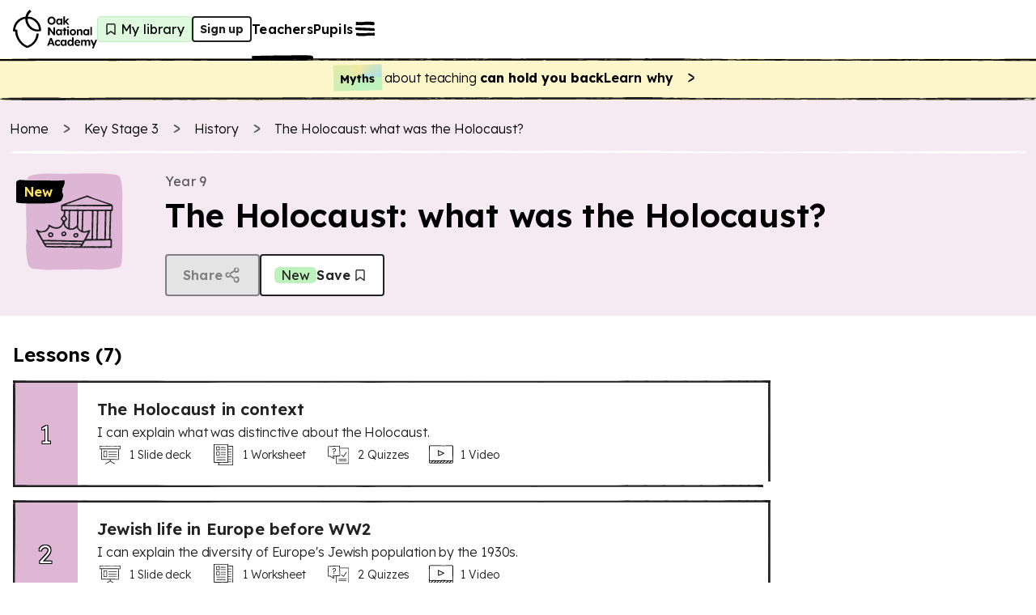

--- FILE ---
content_type: application/javascript; charset=utf-8
request_url: https://www.thenational.academy/_next/static/chunks/1453-38933094d301dc7e.js?dpl=dpl_8ef8sBm4jZeUL5eoXgtNiWzrcQk6
body_size: 4447
content:
"use strict";(self.webpackChunk_N_E=self.webpackChunk_N_E||[]).push([[1453],{1453:(e,i,n)=>{n.d(i,{A:()=>R});var s=n(37876),a=n(69157),r=n(25289),t=n(40041),l=n(14232),o=n(89099),c=n(8556),d=n(4391),g=n(99933);let u=(0,d.Ay)("useDownloadExistenceCheck");var p=n(13973),h=n(47320),m=n(65056);let x=e=>{let{onClick:i,showNewTag:n}=e;return(0,s.jsx)(a.G46,{width:"fit-content",onClick:i,ph:["spacing-8","spacing-20"],pv:["spacing-4","spacing-12"],children:(0,s.jsxs)(a.JQL,{$alignItems:"center",$gap:"spacing-12",children:[n&&(0,s.jsx)(a.VVq,{label:"New",$background:"bg-decorative1-main",$color:"text-primary",$pv:"spacing-0"}),"Complete sign up to download this unit"]})})},j=e=>{let{redirectUrl:i,showNewTag:n}=e;return(0,s.jsx)(r.Ny,{forceRedirectUrl:i,children:(0,s.jsx)(a.G46,{iconName:"download",isTrailingIcon:!0,ph:["spacing-8","spacing-20"],pv:["spacing-4","spacing-12"],children:(0,s.jsxs)(a.JQL,{$alignItems:"center",$gap:"spacing-12",children:[n&&(0,s.jsx)(a.VVq,{label:"New",$background:"bg-decorative1-main",$color:"text-primary",$pv:"spacing-0"}),"Download unit"]})})})},y=e=>{let{onUnitDownloadClick:i,downloadInProgress:n,fileSize:r,disabled:t}=e;return(0,s.jsx)(a.G46,{iconName:"download",isTrailingIcon:!0,onClick:i,disabled:n||t,ph:["spacing-8","spacing-20"],pv:["spacing-4","spacing-12"],children:(0,s.jsxs)(a.JQL,{$gap:"spacing-12",children:[n&&(0,s.jsx)(a.DaF,{"data-testid":"loading-spinner"}),n?"Downloading...":"Download (.zip ".concat(r,")")]})})};function $(e){var i,n,a,d;let{unitFileId:$,geoRestricted:k}=e,{isSignedIn:w,isLoaded:b,user:f}=(0,r.Jd)(),S=(0,t.d)(),v=(0,o.useRouter)(),{onDownloadSuccess:T,setDownloadError:L,setDownloadInProgress:z,setShowDownloadMessage:D,setShowIncompleteMessage:E,downloadInProgress:C}=e,{exists:J,fileSize:N,hasCheckedFiles:A}=(e=>{let[i,n]=(0,l.useState)(!1),[s,a]=(0,l.useState)(void 0),[r,t]=(0,l.useState)(void 0);return(0,l.useEffect)(()=>{(async()=>{if(!i){n(!0);try{let{exists:i,fileSize:n}=await (0,g.T)(e);a(i),t(n)}catch(e){u(new c.Ay({code:"downloads/failed-to-fetch",originalError:e}))}}})()},[e,i]),{exists:s,fileSize:r,hasCheckedFiles:i}})($),I=async()=>{D(!0),E(!0),z(!0);try{L(!1);let e=await (0,h.L)({unitFileId:$,getToken:S.getToken});e&&((0,p.Ay)(e),T())}catch(e){D(!1),E(!1),L(!0)}z(!1)},Q=A&&J,P=Q&&f&&!(null==(n=f.publicMetadata)||null==(i=n.owa)?void 0:i.isOnboarded),R=Q&&w&&k&&!(null==(d=f.publicMetadata)||null==(a=d.owa)?void 0:a.isRegionAuthorised);return P?(0,s.jsx)(x,{onClick:()=>v.push({pathname:(0,m.TX)({page:"onboarding"}),query:{returnTo:v.asPath}}),showNewTag:e.showNewTag}):Q&&b&&!w?(0,s.jsx)(j,{redirectUrl:"/onboarding?returnTo=".concat(v.asPath),showNewTag:e.showNewTag}):Q?(0,s.jsx)(y,{disabled:!!R,onUnitDownloadClick:I,downloadInProgress:C,fileSize:N}):null}var k=n(29680),w=n(12915);let b=e=>{let{keystageSlug:i,subject:n,subjectSlug:r,keystageTitle:t,subjectPhaseSlug:l,hasSubjectCategories:o}=e,{contentVisible:c,contentRef:d}=(0,w.Q)();if("early-years-foundation-stage"===i||"all-ks"===i)return null;let g=f[i],u="rshe-pshe"===r?null:(0,s.jsxs)(s.Fragment,{children:["Read more about how the"," ",(0,s.jsxs)(a.avj,{href:(0,m.TX)({page:"curriculum-units",subjectPhaseSlug:l,query:o?{subject_categories:r}:void 0}),children:[i.toUpperCase()," curriculum"]})," ","was designed in our"," ",(0,s.jsx)(a.avj,{href:(0,m.TX)({page:"curriculum-overview",subjectPhaseSlug:l}),children:"explainer"}),"."]});return(0,s.jsx)(a.k61,{id:"units-seo-accordion",$gap:"spacing-0",header:(0,s.jsxs)(a.Wbg,{$textAlign:"left",$color:"text-primary",children:["Take a look at the carefully sequenced units which build knowledge progressively through the curriculum. See how key",c?"":"..."]}),children:(0,s.jsxs)(a.JQL,{$gap:"spacing-16",ref:d,$flexDirection:"column",$overflow:"hidden",$color:"text-primary",children:[(0,s.jsx)(a.Wbg,{children:"concepts develop through our use of threads, which add vertical coherence."}),(0,s.jsxs)(a.Wbg,{children:[" ","Explore free teaching resources for ",t.toLowerCase(),","," ",(0,k.F)(n),", covering ",g,". Save hours planning lessons with a slide deck, worksheet, prior knowledge starter and assessment exit quizzes and key vocabulary – all ready for you to teach and adapt for your pupils. You can download lesson and teaching resources, or log in and download units or save units to ‘my library’ – whichever is best for you to plan your ",(0,k.F)(n)," ","lesson. ",u]})]})})},f={ks1:"years 1 and 2",ks2:"years 3, 4, 5 and 6",ks3:"years 7, 8 and 9",ks4:"years 10 and 11"};var S=n(94947),v=n(53718),T=n(76022),L=n(22401),z=n(88201),D=n(84933);let E=e=>{let{keyStageSlug:i,subjectSlug:n}=e;return(0,s.jsx)(a.JQL,{children:(0,s.jsx)(D.A,{icon:"arrow-right",iconBackground:"black",label:"Curriculum download",page:"curriculum-previous-downloads",size:"large",variant:"minimal",$iconPosition:"trailing",query:{subject:n,keystage:i},"data-testid":"curriculum-downloads-link"})})};var C=n(80864),J=n(6196);let N=(e,i)=>(0,s.jsx)(a.avj,{href:(0,m.TX)({page:"unit-index",programmeSlug:e}),children:i}),A={ks4:{maths:{title:"KS4 maths",programmeSlug:"maths-secondary-ks4-higher"},citizenship:{title:"citizenship",programmeSlug:"citizenship-secondary-ks4-core",display:!0},rshe:{title:"RSHE (PSHE)",programmeSlug:"rshe-pshe-secondary-ks4"},keyStageYears:"years 10 and 11"},ks3:{maths:{title:"KS3 maths",programmeSlug:"maths-secondary-ks3"},citizenship:{title:"citizenship",programmeSlug:"citizenship-secondary-ks3",display:!0},rshe:{title:"RSHE (PSHE)",programmeSlug:"rshe-pshe-secondary-ks3"},keyStageYears:"years 7, 8 and 9"},ks2:{maths:{title:"KS2 maths",programmeSlug:"maths-primary-ks2"},citizenship:{display:!1},rshe:{title:"RSHE (PSHE)",programmeSlug:"rshe-pshe-primary-ks2"},keyStageYears:"years 3, 4, 5 and 6"},ks1:{maths:{title:"KS1 maths",programmeSlug:"maths-primary-ks1"},citizenship:{display:!1},rshe:{title:"RSHE (PSHE)",programmeSlug:"rshe-pshe-primary-ks1"},keyStageYears:"year 1 and 2"}};function I(e){var i;let{unitListingData:n}=e,r=A[n.keyStageSlug];return r?(0,s.jsxs)(a.aJn,{"data-testid":"teacher-financial-education-description",children:["Explore our series of"," ",(0,s.jsx)(a.avj,{href:(0,m.TX)({page:"subject-index",keyStageSlug:n.keyStageSlug}),children:n.keyStageTitle.toLowerCase()})," ","financial education lessons, covering ",r.keyStageYears,". Find teaching resources: a slide deck, worksheet, quizzes and lesson overview which you can download for free. These resources can be used to plan"," ",N(r.maths.programmeSlug,r.maths.title),(null==(i=r.citizenship)?void 0:i.display)&&r.citizenship.title&&r.citizenship.programmeSlug&&(0,s.jsxs)(s.Fragment,{children:[","," ",N(r.citizenship.programmeSlug,r.citizenship.title)]})," ","and"," ",N(r.rshe.programmeSlug,r.rshe.title)," ","lessons to develop financial literacy."]}):null}let Q={"financial-education":e=>(0,s.jsx)(I,{unitListingData:e})},P=e=>{let{unitListingData:i}=e,n=Q[i.subjectSlug];return n?n(i):null},R=e=>{var i;let{subjectSlug:n,subjectParent:r,subjectTitle:t,title:o,keyStageSlug:c,keyStageTitle:d,isNew:g,programmeFactor:u,subjectIconBackgroundColor:p,breadcrumbs:h,background:m,hasCurriculumDownload:x=!0,examBoardTitle:j,examBoardSlug:y,tierTitle:k,yearTitle:w,shareButton:f,unitDownloadFileId:N,onUnitDownloadSuccess:A,showRiskAssessmentBanner:I,isIncompleteUnit:Q,subjectDescriptionUnitListingData:R,isUnitSaved:F,isUnitSaving:H,onSave:q,isGeorestrictedUnit:W,isLoginRequiredUnit:_,unitTitle:G,unitSlug:M,showUnitListingSeo:V}=e,Y=c&&d,{showDownloadMessage:X,setShowDownloadMessage:B,downloadError:K,setDownloadError:O,setDownloadInProgress:U,downloadInProgress:Z,showIncompleteMessage:ee,setShowIncompleteMessage:ei}=(()=>{let[e,i]=(0,l.useState)(),[n,s]=(0,l.useState)(!1),[a,r]=(0,l.useState)(!1),[t,o]=(0,l.useState)(!1);return{downloadError:e,setDownloadError:i,showDownloadMessage:n,setShowDownloadMessage:s,downloadInProgress:t,setDownloadInProgress:o,showIncompleteMessage:a,setShowIncompleteMessage:r}})(),en=(0,s.jsxs)(s.Fragment,{children:[(0,s.jsx)(a.fmu,{"aria-live":"polite",children:K?(0,s.jsx)(a.TvL,{isOpen:!0,type:"error",message:"Sorry, download is not working. Please try again in a few minutes.",icon:"error"}):X||ee?(0,s.jsxs)(s.Fragment,{children:[(0,s.jsx)(a.TvL,{isOpen:X,canDismiss:!0,onDismiss:()=>B(!1),type:"neutral",message:(0,s.jsx)(a.aJn,{children:"Downloads may take a few minutes on slower Wi-Fi connections."}),$mb:"spacing-16",$width:"max-content"}),Q&&(0,s.jsx)(a.TvL,{canDismiss:!0,onDismiss:()=>ei(!1),isOpen:ee,type:"neutral",message:(0,s.jsx)(a.aJn,{children:"This unit is incomplete"}),$mb:"spacing-16",$width:"max-content"})]}):null}),I&&(0,s.jsx)(z.A,{})]}),es=Y&&V&&"financial-education"!==n&&"drama"!==n&&"latin"!==n,ea=r?(0,v.M)(r):n;return(0,s.jsxs)(T.r,{breadcrumbs:h,background:m,children:[(0,s.jsxs)(a.JQL,{$mb:["spacing-12","spacing-0"],$flexDirection:"column",$gap:"spacing-20",children:[(0,s.jsxs)(a.JQL,{$mb:["spacing-24","spacing-0"],children:[(0,s.jsx)(a.JQL,{$mr:["spacing-16","spacing-32"],$height:["spacing-80","spacing-100","spacing-120"],children:(0,s.jsx)(L.A,{subjectSlug:n,isNew:g,color:p})}),(0,s.jsxs)(a.JQL,{$flexDirection:"column",children:[(0,s.jsx)(a.Wbg,{$mb:"spacing-8",$color:"text-subdued",$font:"heading-light-7",children:w?(0,s.jsx)(J.A,{examBoardTitle:j,yearTitle:w,tierTitle:k}):u}),(0,s.jsx)(a.IdL,{$mb:"spacing-24",tag:"h1",$font:["heading-5","heading-3"],children:o}),R&&(0,s.jsx)(a.fmu,{$display:["none","inline"],children:(0,s.jsx)(P,{unitListingData:R})}),(0,s.jsxs)(a.JQL,{$flexDirection:"column",$gap:"spacing-16",children:[(0,s.jsxs)(a.JQL,{$gap:"spacing-16",$height:"max-content",$flexWrap:"wrap",children:[N&&A&&(0,s.jsx)($,{setDownloadError:O,setDownloadInProgress:U,setShowDownloadMessage:B,setShowIncompleteMessage:ei,downloadInProgress:Z,unitFileId:N,onDownloadSuccess:A,showNewTag:!1,geoRestricted:!!W}),f,q&&(0,s.jsx)(a._Mi,{iconName:F?"bookmark-filled":"bookmark-outlined",isTrailingIcon:!0,onClick:q,ph:["spacing-8","spacing-16"],pv:["spacing-4","spacing-4"],$mb:["spacing-0","spacing-16","spacing-0"],"data-testid":"save-unit-button",disabled:H,children:(0,s.jsxs)(a.JQL,{$alignItems:"center",$gap:"spacing-12",children:[(0,s.jsx)(a.VVq,{label:"New",$background:"bg-decorative1-main",$color:"text-primary",$font:"heading-light-7",$pv:"spacing-0",$display:["none","inline"]}),F?"Saved":"Save"]})})]}),(0,s.jsx)(a.fmu,{$display:["none","block","block"],children:en}),(0,s.jsx)(C.A,{isGeorestricted:W,isLoginRequired:_,componentType:"lesson_listing",unitName:G,unitSlug:M})]})]})]}),R&&(0,s.jsx)(a.fmu,{$display:["inline","none"],children:(0,s.jsx)(P,{unitListingData:R})}),(0,s.jsx)(a.fmu,{$display:["block","none","none"],children:en}),es&&(0,s.jsx)(a.yHu,{children:(0,s.jsx)(a.FL3,{$colSpan:[12,12,9],children:(0,s.jsx)(b,{keystageSlug:c,keystageTitle:d,subject:t,subjectSlug:n,hasSubjectCategories:!!r,subjectPhaseSlug:(0,S.H)({subject:ea,examBoardSlug:y,phaseSlug:null!=(i=function(e){return"early-years-foundation-stage"===e||"ks1"===e||"ks2"===e?"primary":"ks3"===e||"ks4"===e?"secondary":null}(c))?i:"primary"})})})})]}),(0,s.jsxs)(a.JQL,{$background:m,$display:["inline","none"],children:[x&&Y&&(0,s.jsx)(E,{keyStageSlug:c,subjectSlug:n}),x&&!Y&&(0,s.jsx)(D.A,{icon:"download",iconBackground:"black",label:"Curriculum download",href:"/teachers/curriculum/previous-downloads#Specialist",page:null,size:"large",variant:"minimal",$iconPosition:"trailing","data-testid":"curriculum-downloads-link"})]})]})}},6196:(e,i,n)=>{n.d(i,{A:()=>r});var s=n(37876);n(14232);var a=n(69157);let r=e=>{let{yearTitle:i,examBoardTitle:n,tierTitle:r,keyStageTitle:t,subjectTitle:l,metadataArray:o,$flexWrap:c,...d}=e,g=o||[t,i,l,n,r].filter(e=>!!e),u=g.map((e,i)=>(0,s.jsxs)(a.Vso,{$display:"flex",$gap:"spacing-8",children:[(0,s.jsx)(a.DIe,{...d,children:e}),i+1<g.length&&(0,s.jsx)(a.DIe,{...d,"aria-hidden":!0,children:"•"})]},"".concat(e)));return(0,s.jsx)(a.dTj,{$reset:!0,$display:"flex",$gap:"spacing-8",$flexWrap:c,children:u})}},12915:(e,i,n)=>{n.d(i,{Q:()=>a});var s=n(14232);let a=()=>{let e=(0,s.useRef)(null),[i,n]=(0,s.useState)(!1);return(0,s.useEffect)(()=>{let i=()=>{var i;let s=null==(i=e.current)?void 0:i.getClientRects();n(!!s&&s.length>0)};return globalThis.addEventListener("click",i),()=>globalThis.removeEventListener("click",i)},[e]),{contentVisible:i,contentRef:e}}},22401:(e,i,n)=>{n.d(i,{A:()=>l});var s=n(37876),a=n(69157),r=n(42331),t=n(3515);let l=e=>{let{subjectSlug:i,color:n,isNew:l}=e;return(0,s.jsxs)(a.JQL,{$minWidth:["spacing-80","spacing-160"],$width:"100%",$height:"100%",$position:"relative",$justifyContent:"center",$alignItems:"center",children:[(0,s.jsx)(a.vm3,{iconName:"icon-background-square",$colorFilter:n,$position:"absolute",$width:"100%",$height:"100%"}),(0,s.jsx)(a.fmu,{$width:"100%",$height:"100%",$maxWidth:["spacing-80","spacing-120"],$maxHeight:["spacing-80","spacing-120"],children:(0,s.jsx)(a.vm3,{iconName:(0,t.P)(i),$width:"100%",$height:"100%",alt:""})}),l&&(0,s.jsxs)(s.Fragment,{children:[(0,s.jsx)(a.fmu,{$left:"spacing-8",$top:"spacing-8",$zIndex:"in-front",$position:"absolute",$display:["none","block"],children:(0,s.jsx)(r.A,{size:"large"})}),(0,s.jsx)(a.fmu,{$top:"spacing-4",$left:"spacing-8",$zIndex:"in-front",$position:"absolute",$display:["block","none"],children:(0,s.jsx)(r.A,{size:"small"})})]})]})}},29680:(e,i,n)=>{n.d(i,{F:()=>a,W:()=>s});let s=e=>{let i=/\d+/.exec(e),n=i?Number(i[0]):null;return n&&n<7?"primary":"secondary"},a=e=>["English","French","Spanish","German","RSHE (PSHE)"].includes(e)?e:e.toLowerCase()},53718:(e,i,n)=>{n.d(i,{M:()=>s});function s(e){return"Relationships, sex and health education"===e?"rshe":"Art and design"===e?"art":e.toLowerCase().replace(/\s+/g,"-").replace(/[\\()\\[\]\\{\\}]/g,"").replace(/-{2,}/g,"-")}},76022:(e,i,n)=>{n.d(i,{r:()=>t});var s=n(37876),a=n(69157),r=n(13845);let t=e=>{let{children:i,breadcrumbs:n,background:t}=e;return(0,s.jsx)(a.JQL,{$flexGrow:1,$background:t,children:(0,s.jsxs)(a.aG_,{$ph:"spacing-12",$mb:"spacing-24",children:[(0,s.jsx)(a.fmu,{$mt:["spacing-16","spacing-24"],children:(0,s.jsx)(r.A,{breadcrumbs:n})}),(0,s.jsx)(a.RPT,{hrColor:"bg-primary",$mt:"spacing-16",$mb:"spacing-24",$height:"spacing-4"}),i]})})}},94947:(e,i,n)=>{n.d(i,{H:()=>s});let s=e=>{let{subject:i,phaseSlug:n,examBoardSlug:s}=e;return"".concat(i,"-").concat(n).concat(s?"-".concat(s):"")}}}]);
//# sourceMappingURL=1453-38933094d301dc7e.js.map

--- FILE ---
content_type: image/svg+xml
request_url: https://res.cloudinary.com/oak-web-application/image/upload/v1734537276/OWA/ui-graphics/icon-background-square_qajipb.svg
body_size: 250
content:
<svg fill="currentColor" height="201" width="200" xmlns="http://www.w3.org/2000/svg"><path d="M11.964 4.507c2.303-.604 5.235-1.093 8.151-1.554l5.564-.964c.598-.115 1.331-.144 2.064-.158l1.929-.129C40.158.162 50.358.637 60.932 1.141l2.722.129c8.899.201 17.843.144 26.713-.216l8.735-.101 22.45-.374c3.873-.115 7.732-.086 11.606-.058 5.31.043 10.664.086 16.093-.245 3.71-.23 7.718.144 11.711.504l4.861.417 4.801.36 5.908.432c5.893.345 13.402 2.532 13.402 2.532 1.57.748 3.096 2.201 4.501 4.316 1.302 2.173 2.05 6.892 2.797 11.611l.973 5.64c.119.604.149 1.352.164 2.101.015.676.045 1.367.135 1.957 1.54 10.647 1.062 21.006.568 31.739l-.12 2.762a443.32 443.32 0 0 0 .21 27.121l.09 8.849.373 22.804c.12 3.928.09 7.841.06 11.783-.045 5.396-.089 10.82.24 16.345.239 3.769-.135 7.841-.509 11.884l-.404 4.935-.359 4.877-.433 6c-.524 8.963-1.975 14.057-5.146 15.222a25.007 25.007 0 0 0-3.126 1.424h-3.036c-2.303.619-5.235 1.094-8.151 1.554l-5.564.964c-.598.115-1.331.144-2.064.158-.673.015-1.346.044-1.929.144-10.485 1.54-20.685 1.065-31.26.561l-2.707-.129a423.965 423.965 0 0 0-26.713.216l-8.734.1-22.45.375c-3.874.115-7.733.086-11.606.057-5.31-.043-10.664-.086-16.093.245-3.709.23-7.718-.144-11.711-.504l-4.861-.417-4.801-.36-5.908-.431c-8.286-.49-13.207-1.799-14.732-4.59-.643-.633-1.256-1.396-1.855-2.259-1.346-2.172-2.139-6.892-2.917-11.611l-1.002-5.64c-.12-.604-.15-1.352-.165-2.1-.015-.676-.045-1.367-.135-1.957-1.6-10.647-1.107-21.006-.583-31.739l.135-2.762c.209-9.036.15-18.114-.224-27.121l-.105-8.863-.389-22.79c-.12-3.928-.09-7.841-.06-11.783.045-5.395.09-10.819-.254-16.344-.239-3.77.15-7.841.523-11.884l.434-4.935.374-4.877.449-6c.553-8.963 2.049-14.057 5.354-15.222 1.092-.388 4.786-1.424 4.786-1.424l-.03-.014z" fill-rule="evenodd"></path></svg>

--- FILE ---
content_type: image/svg+xml
request_url: https://res.cloudinary.com/oak-web-application/image/upload/v1734519491/icons/bookmark-outlined_rxe5v0.svg
body_size: -171
content:
<svg width="48" height="48" viewBox="0 0 48 48" fill="none" xmlns="http://www.w3.org/2000/svg">
<path fill-rule="evenodd" clip-rule="evenodd" d="M16.9166 12.75C16.563 12.75 16.2238 12.8905 15.9738 13.1405C15.7237 13.3906 15.5833 13.7297 15.5833 14.0833V33.8352L23.1281 28.4461C23.6496 28.0735 24.3502 28.0735 24.8718 28.4461L32.4166 33.8352V14.0833C32.4166 13.7297 32.2761 13.3906 32.0261 13.1405C31.776 12.8905 31.4369 12.75 31.0833 12.75H16.9166ZM13.8525 11.0192C14.6651 10.2065 15.7673 9.75 16.9166 9.75H31.0833C32.2325 9.75 33.3347 10.2065 34.1474 11.0192C34.96 11.8319 35.4166 12.9341 35.4166 14.0833V36.75C35.4166 37.3119 35.1026 37.8266 34.603 38.0838C34.1034 38.3409 33.502 38.2972 33.0447 37.9706L23.9999 31.51L14.9551 37.9706C14.4979 38.2972 13.8965 38.3409 13.3969 38.0838C12.8973 37.8266 12.5833 37.3119 12.5833 36.75V14.0833C12.5833 12.9341 13.0398 11.8319 13.8525 11.0192Z" fill="#222222"/>
</svg>


--- FILE ---
content_type: application/javascript; charset=utf-8
request_url: https://www.thenational.academy/_next/static/dv0FAmN0c2--xHc3SHnje/_buildManifest.js?dpl=dpl_8ef8sBm4jZeUL5eoXgtNiWzrcQk6
body_size: 3251
content:
self.__BUILD_MANIFEST=function(s,e,a,t,c,u,l,r,i,n,g,o,p,m,h,b,d,S,j,k,f,w,y,x,v,_,I,F,P,B,A,D,E,L,M,N,T,U,C,H,R,q,z,G,J,K,O,Q,V,W,X,Y){return{__rewrites:{afterFiles:[],beforeFiles:[],fallback:[]},__routerFilterStatic:{numItems:13,errorRate:1e-4,numBits:250,numHashes:14,bitArray:[1,0,0,1,e,e,s,e,s,e,s,s,s,e,s,e,s,s,s,s,s,e,e,s,e,s,e,s,e,s,e,e,s,s,e,s,s,s,s,s,e,s,s,s,e,s,e,s,s,e,s,s,e,e,s,s,e,s,e,e,e,e,e,e,s,s,e,s,e,s,s,e,s,e,s,s,s,e,s,s,s,s,e,s,e,s,s,e,s,s,e,s,s,e,s,s,e,s,s,e,s,e,e,s,s,s,e,s,e,e,e,e,s,s,e,s,e,e,e,e,s,e,s,e,s,e,s,e,e,s,e,s,s,s,s,e,s,s,s,e,s,s,e,s,e,s,s,e,e,s,s,e,e,e,e,s,e,s,e,s,s,e,e,s,s,e,e,e,e,e,s,e,e,s,e,s,s,s,s,e,e,s,e,s,e,s,e,e,s,e,s,s,s,s,e,e,s,e,e,e,s,s,s,e,e,s,e,s,e,e,e,e,e,e,e,e,e,e,e,s,s,e,e,e,e,e,s,s,e,e,e,s,s,s,s,e,s,e,s,e,s,s,e,s,e,e,e,s,e,s]},__routerFilterDynamic:{numItems:5,errorRate:1e-4,numBits:96,numHashes:14,bitArray:[s,e,e,e,e,e,s,e,s,s,s,e,e,e,s,s,s,s,s,e,s,e,s,e,s,e,s,e,s,e,e,s,s,s,s,e,s,e,s,s,s,e,e,s,e,s,e,e,s,s,s,s,e,s,e,s,e,e,e,e,e,e,s,s,e,e,s,e,s,s,s,e,s,s,e,e,e,s,e,e,e,e,e,s,s,s,s,s,s,s,s,e,e,s,e,e]},"/":[a,t,u,r,o,f,c,l,i,g,m,h,b,d,w,_,"static/chunks/pages/index-03c4d640dcf5b391.js"],"/404":["static/chunks/pages/404-f7b5421d88cf19d1.js"],"/500":["static/chunks/pages/500-1a06edc5f793edfa.js"],"/_error":["static/chunks/pages/_error-8ad7e6cbbd138a19.js"],"/about-us/board":[a,t,u,r,q,c,i,g,v,z,"static/chunks/pages/about-us/board-994de3b9e40671e4.js"],"/about-us/get-involved":[a,t,u,r,c,i,g,"static/chunks/pages/about-us/get-involved-333a5169ef9bc14a.js"],"/about-us/leadership":[a,t,u,r,q,c,i,g,v,z,"static/chunks/pages/about-us/leadership-f1a13f4ccf869556.js"],"/about-us/meet-the-team":[a,t,u,r,n,"static/chunks/1152-90dc330fd3194dc5.js",c,i,g,"static/chunks/pages/about-us/meet-the-team-94945b71147884a6.js"],"/about-us/meet-the-team/[slug]":[r,"static/chunks/pages/about-us/meet-the-team/[slug]-c55abc9ee6706261.js"],"/about-us/partners":[a,t,u,r,c,i,g,v,"static/chunks/pages/about-us/partners-2a09f2cdc4428aff.js"],"/about-us/who-we-are":[a,t,u,r,c,l,i,g,v,"static/chunks/pages/about-us/who-we-are-2bdc82004878a34e.js"],"/about-us/work-with-us":[a,t,u,r,c,i,g,v,"static/chunks/pages/about-us/work-with-us-6011f0b8fe7b2a1f.js"],"/ai":[a,t,u,r,o,f,c,l,i,g,m,h,b,d,w,_,"static/chunks/pages/ai-4b7a69737e5470e9.js"],"/blog":[r,m,h,"static/chunks/pages/blog-80dd80358bcb3454.js"],"/blog/categories/sitemap.xml":["static/chunks/pages/blog/categories/sitemap.xml-809366728d397ff6.js"],"/blog/categories/[categorySlug]":[r,m,h,"static/chunks/pages/blog/categories/[categorySlug]-70dd4005b82a7fdd.js"],"/blog/sitemap.xml":["static/chunks/pages/blog/sitemap.xml-4bba4c93b5a7bb0f.js"],"/blog/[blogSlug]":[a,t,u,r,G,c,l,i,g,J,"static/chunks/pages/blog/[blogSlug]-b3cf02201ff1e073.js"],"/campaigns/[campaignSlug]":[a,t,u,r,o,f,c,l,i,b,d,w,"static/chunks/pages/campaigns/[campaignSlug]-0f6f5333606d7cb9.js"],"/contact-us":[a,t,u,r,c,i,g,"static/chunks/pages/contact-us-19248661559e1f5a.js"],"/curriculum":[a,t,u,r,n,o,f,M,c,l,i,g,m,h,b,d,w,_,I,N,"static/chunks/pages/curriculum-33af58e70cdc8461.js"],"/legal/[policyPageSlug]":[r,"static/chunks/pages/legal/[policyPageSlug]-db0469b7f421c0ab.js"],"/lesson-planning":[a,t,u,r,o,f,c,l,i,g,m,h,b,d,w,"static/chunks/pages/lesson-planning-9d935c0b3c1a764d.js"],"/lp/[landingPageSlug]":[a,t,u,r,c,l,i,g,"static/chunks/pages/lp/[landingPageSlug]-ff4ff9ba7a09fb8d.js"],"/onboarding":[t,c,"static/chunks/pages/onboarding-4daaf211ef80b2f3.js"],"/onboarding/how-can-oak-support-you":[t,c,"static/chunks/pages/onboarding/how-can-oak-support-you-472fa65e4030c488.js"],"/onboarding/role-selection":[t,c,"static/chunks/pages/onboarding/role-selection-19c62abc455de4ba.js"],"/onboarding/school-selection":[a,t,u,o,c,"static/chunks/pages/onboarding/school-selection-ec5a3e9590ce75a0.js"],"/pupils":[a,t,u,r,o,f,c,l,i,g,m,h,b,d,w,_,"static/chunks/pages/pupils-800f0efb601ae7e9.js"],"/pupils/beta/ab-demos/client-actions":["static/chunks/pages/pupils/beta/ab-demos/client-actions-338ef263f3002a89.js"],"/pupils/beta/ab-demos/server-side-render":["static/chunks/pages/pupils/beta/ab-demos/server-side-render-99cb300718a597a5.js"],"/pupils/beta/previews/lessons/[lessonSlug]/[section]":[n,F,l,y,P,"static/chunks/pages/pupils/beta/previews/lessons/[lessonSlug]/[section]-dabb8a7ee9547760.js"],"/pupils/l/[redirectFrom]/lessons/[lessonSlug]/[section]":[n,F,l,y,P,"static/chunks/pages/pupils/l/[redirectFrom]/lessons/[lessonSlug]/[section]-fbb3ec8730db3a39.js"],"/pupils/lessons/[lessonSlug]/results/[attemptId]/printable":[y,"static/chunks/pages/pupils/lessons/[lessonSlug]/results/[attemptId]/printable-34212253dae551a0.js"],"/pupils/lessons/[lessonSlug]/results/[attemptId]/share":[y,"static/chunks/pages/pupils/lessons/[lessonSlug]/results/[attemptId]/share-7926bb94446236ec.js"],"/pupils/lessons/[lessonSlug]/[section]":[n,F,l,y,P,"static/chunks/pages/pupils/lessons/[lessonSlug]/[section]-1349991c151e5ed2.js"],"/pupils/programmes/[programmeSlug]/options":["static/chunks/pages/pupils/programmes/[programmeSlug]/options-475fc73bf2fc64e0.js"],"/pupils/programmes/[programmeSlug]/options/examboard/[examboardSlug]":["static/chunks/pages/pupils/programmes/[programmeSlug]/options/examboard/[examboardSlug]-6fa36803f11c0b25.js"],"/pupils/programmes/[programmeSlug]/options/pathway/[pathwaySlug]":["static/chunks/pages/pupils/programmes/[programmeSlug]/options/pathway/[pathwaySlug]-98b4cf1fe5344ce4.js"],"/pupils/programmes/[programmeSlug]/units":[a,t,u,"static/chunks/524-a99d9063baa0ef27.js",c,i,"static/chunks/pages/pupils/programmes/[programmeSlug]/units-25fcaa599a342d3d.js"],"/pupils/programmes/[programmeSlug]/units/[unitSlug]/lessons":["static/chunks/pages/pupils/programmes/[programmeSlug]/units/[unitSlug]/lessons-fd2524f2c049f631.js"],"/pupils/programmes/[programmeSlug]/units/[unitSlug]/lessons/[lessonSlug]/results/[attemptId]":["static/chunks/pages/pupils/programmes/[programmeSlug]/units/[unitSlug]/lessons/[lessonSlug]/results/[attemptId]-d4bf69b7d1394d3e.js"],"/pupils/programmes/[programmeSlug]/units/[unitSlug]/lessons/[lessonSlug]/[section]":[n,F,l,y,P,"static/chunks/pages/pupils/programmes/[programmeSlug]/units/[unitSlug]/lessons/[lessonSlug]/[section]-9db11e67810af181.js"],"/pupils/sitemap-1.xml":["static/chunks/pages/pupils/sitemap-1.xml-e439c258aaa3d3aa.js"],"/pupils/sitemap.xml":["static/chunks/pages/pupils/sitemap.xml-ef0d58989cf585aa.js"],"/pupils/years":["static/chunks/pages/pupils/years-0837221a8ae92e3a.js"],"/pupils/years/[yearSlug]/subjects":[n,"static/chunks/pages/pupils/years/[yearSlug]/subjects-75138bb7dc185141.js"],"/support-your-team":[r,"static/chunks/pages/support-your-team-641fa9954bb37cab.js"],"/teachers":["static/chunks/pages/teachers-5676aef598b6b890.js"],"/teachers/beta/lessons/[lessonSlug]":[a,n,B,l,S,A,"static/chunks/pages/teachers/beta/lessons/[lessonSlug]-ff38ad832abaf3ff.js"],"/teachers/beta/lessons/[lessonSlug]/downloads":[a,t,u,n,o,D,c,p,j,x,E,"static/chunks/pages/teachers/beta/lessons/[lessonSlug]/downloads-29d4621ab3ee8ffb.js"],"/teachers/beta/lessons/[lessonSlug]/media":[n,l,S,T,"static/chunks/pages/teachers/beta/lessons/[lessonSlug]/media-6c43885ef1f98e3d.js"],"/teachers/beta/programmes/[programmeSlug]/units":[a,t,u,K,c,l,i,p,k,L,U,"static/chunks/pages/teachers/beta/programmes/[programmeSlug]/units-67e693d0e4cf5470.js"],"/teachers/beta/programmes/[programmeSlug]/units/[unitSlug]/lessons":[a,t,u,"static/chunks/695-5c03650de2c2a57b.js",c,l,i,p,k,C,"static/chunks/pages/teachers/beta/programmes/[programmeSlug]/units/[unitSlug]/lessons-f3ac4dd4ebf34255.js"],"/teachers/curriculum":[n,M,I,N,"static/chunks/pages/teachers/curriculum-519dd9d652b92fdf.js"],"/teachers/curriculum/previous-downloads":[a,t,u,o,"static/chunks/6702-d6177021fdcce053.js",c,i,j,I,"static/chunks/pages/teachers/curriculum/previous-downloads-aa74c61d40f65b04.js"],"/teachers/curriculum/sitemap.xml":["static/chunks/pages/teachers/curriculum/sitemap.xml-ef6010f1b6a01e0d.js"],"/teachers/curriculum/[subjectPhaseSlug]/[...slugs]":[a,t,u,r,n,o,M,"static/chunks/1541-ea8956f58f069d61.js",c,l,d,I,N,"static/chunks/pages/teachers/curriculum/[subjectPhaseSlug]/[...slugs]-784654a70ff759a0.js"],"/teachers/key-stages/sitemap.xml":["static/chunks/pages/teachers/key-stages/sitemap.xml-ac94f9536d73d1f5.js"],"/teachers/key-stages/[keyStageSlug]/subjects":[a,"static/chunks/pages/teachers/key-stages/[keyStageSlug]/subjects-404b6e3fa15c527a.js"],"/teachers/key-stages/[keyStageSlug]/subjects/[subjectSlug]/programmes":[p,k,O,"static/chunks/pages/teachers/key-stages/[keyStageSlug]/subjects/[subjectSlug]/programmes-26f5ffcfbcd96433.js"],"/teachers/lessons/[lessonSlug]":[Q,V,a,n,B,W,l,S,A,X,"static/chunks/pages/teachers/lessons/[lessonSlug]-6ef6df6f1ecc23e1.js"],"/teachers/lessons/[lessonSlug]/downloads":[a,t,u,n,o,D,c,p,j,x,E,"static/chunks/pages/teachers/lessons/[lessonSlug]/downloads-45ec5ebfc41384a7.js"],"/teachers/lessons/[lessonSlug]/media":[n,l,S,T,"static/chunks/pages/teachers/lessons/[lessonSlug]/media-2ead436fb4ec4f9e.js"],"/teachers/lessons/[lessonSlug]/share":[a,t,u,n,o,c,j,x,Y,"static/chunks/pages/teachers/lessons/[lessonSlug]/share-87ef2d107004557c.js"],"/teachers/my-library":["static/chunks/pages/teachers/my-library-abe68268be66f480.js"],"/teachers/programmes/[programmeSlug]/units":[a,t,u,K,c,l,i,p,k,L,U,"static/chunks/pages/teachers/programmes/[programmeSlug]/units-07071a81eb139ce0.js"],"/teachers/programmes/[programmeSlug]/units/[unitSlug]/lessons":[a,t,u,"static/chunks/8314-abbeb8ef198c3bfa.js",c,l,i,p,k,L,C,"static/chunks/pages/teachers/programmes/[programmeSlug]/units/[unitSlug]/lessons-6a7b52655fa88373.js"],"/teachers/programmes/[programmeSlug]/units/[unitSlug]/lessons/[lessonSlug]":[Q,V,a,n,B,W,l,S,A,X,"static/chunks/pages/teachers/programmes/[programmeSlug]/units/[unitSlug]/lessons/[lessonSlug]-a24e216ff8afa997.js"],"/teachers/programmes/[programmeSlug]/units/[unitSlug]/lessons/[lessonSlug]/downloads":[a,t,u,n,o,D,c,p,j,x,E,"static/chunks/pages/teachers/programmes/[programmeSlug]/units/[unitSlug]/lessons/[lessonSlug]/downloads-2578a4f6c487b462.js"],"/teachers/programmes/[programmeSlug]/units/[unitSlug]/lessons/[lessonSlug]/media":[n,l,S,T,"static/chunks/pages/teachers/programmes/[programmeSlug]/units/[unitSlug]/lessons/[lessonSlug]/media-ebb3c8a6ef5bec7c.js"],"/teachers/programmes/[programmeSlug]/units/[unitSlug]/lessons/[lessonSlug]/share":[a,t,u,n,o,c,j,x,Y,"static/chunks/pages/teachers/programmes/[programmeSlug]/units/[unitSlug]/lessons/[lessonSlug]/share-dc6aff7e8c110b4e.js"],"/teachers/search":[l,b,"static/chunks/pages/teachers/search-3368612cbeaa3f30.js"],"/teachers/sitemap-1.xml":["static/chunks/pages/teachers/sitemap-1.xml-9d882d107eb197d4.js"],"/teachers/sitemap.xml":["static/chunks/pages/teachers/sitemap.xml-9554c6b2c389eea3.js"],"/teachers/specialist/programmes/[programmeSlug]/units":[a,t,u,c,i,p,k,L,U,"static/chunks/pages/teachers/specialist/programmes/[programmeSlug]/units-8e772205c921003c.js"],"/teachers/specialist/programmes/[programmeSlug]/units/[unitSlug]/lessons":[l,p,k,C,"static/chunks/pages/teachers/specialist/programmes/[programmeSlug]/units/[unitSlug]/lessons-5771b4cb56794a23.js"],"/teachers/specialist/programmes/[programmeSlug]/units/[unitSlug]/lessons/[lessonSlug]":[a,n,B,l,S,A,"static/chunks/pages/teachers/specialist/programmes/[programmeSlug]/units/[unitSlug]/lessons/[lessonSlug]-197b03df4eae9413.js"],"/teachers/specialist/programmes/[programmeSlug]/units/[unitSlug]/lessons/[lessonSlug]/downloads":[a,t,u,n,o,D,c,p,j,x,E,"static/chunks/pages/teachers/specialist/programmes/[programmeSlug]/units/[unitSlug]/lessons/[lessonSlug]/downloads-7b00d0db995b03f9.js"],"/teachers/specialist/subjects":["static/chunks/pages/teachers/specialist/subjects-323cf8388f874031.js"],"/teachers/specialist/subjects/[subjectSlug]/programmes":[O,"static/chunks/pages/teachers/specialist/subjects/[subjectSlug]/programmes-8a7cb73800084f3d.js"],"/videos/player/[videoId]":[l,"static/chunks/pages/videos/player/[videoId]-1f38a29356b6904f.js"],"/webinars":[r,m,h,"static/chunks/pages/webinars-21a6f15eb42c14cf.js"],"/webinars/categories/sitemap.xml":["static/chunks/pages/webinars/categories/sitemap.xml-3732ee4af864d772.js"],"/webinars/categories/[categorySlug]":[r,m,h,"static/chunks/pages/webinars/categories/[categorySlug]-b33f7b9409b10d42.js"],"/webinars/sitemap.xml":["static/chunks/pages/webinars/sitemap.xml-7cbfadd72d93157a.js"],"/webinars/[webinarSlug]":[a,t,u,r,G,c,l,i,g,m,J,"static/chunks/pages/webinars/[webinarSlug]-4b10835de990eca2.js"],sortedPages:["/","/404","/500","/_app","/_error","/about-us/board","/about-us/get-involved","/about-us/leadership","/about-us/meet-the-team","/about-us/meet-the-team/[slug]","/about-us/partners","/about-us/who-we-are","/about-us/work-with-us","/ai","/blog","/blog/categories/sitemap.xml","/blog/categories/[categorySlug]","/blog/sitemap.xml","/blog/[blogSlug]","/campaigns/[campaignSlug]","/contact-us","/curriculum","/legal/[policyPageSlug]","/lesson-planning","/lp/[landingPageSlug]","/onboarding","/onboarding/how-can-oak-support-you","/onboarding/role-selection","/onboarding/school-selection","/pupils","/pupils/beta/ab-demos/client-actions","/pupils/beta/ab-demos/server-side-render","/pupils/beta/previews/lessons/[lessonSlug]/[section]","/pupils/l/[redirectFrom]/lessons/[lessonSlug]/[section]","/pupils/lessons/[lessonSlug]/results/[attemptId]/printable","/pupils/lessons/[lessonSlug]/results/[attemptId]/share","/pupils/lessons/[lessonSlug]/[section]","/pupils/programmes/[programmeSlug]/options","/pupils/programmes/[programmeSlug]/options/examboard/[examboardSlug]","/pupils/programmes/[programmeSlug]/options/pathway/[pathwaySlug]","/pupils/programmes/[programmeSlug]/units","/pupils/programmes/[programmeSlug]/units/[unitSlug]/lessons","/pupils/programmes/[programmeSlug]/units/[unitSlug]/lessons/[lessonSlug]/results/[attemptId]","/pupils/programmes/[programmeSlug]/units/[unitSlug]/lessons/[lessonSlug]/[section]","/pupils/sitemap-1.xml","/pupils/sitemap.xml","/pupils/years","/pupils/years/[yearSlug]/subjects","/support-your-team","/teachers","/teachers/beta/lessons/[lessonSlug]","/teachers/beta/lessons/[lessonSlug]/downloads","/teachers/beta/lessons/[lessonSlug]/media","/teachers/beta/programmes/[programmeSlug]/units","/teachers/beta/programmes/[programmeSlug]/units/[unitSlug]/lessons","/teachers/curriculum","/teachers/curriculum/previous-downloads","/teachers/curriculum/sitemap.xml","/teachers/curriculum/[subjectPhaseSlug]/[...slugs]","/teachers/key-stages/sitemap.xml","/teachers/key-stages/[keyStageSlug]/subjects","/teachers/key-stages/[keyStageSlug]/subjects/[subjectSlug]/programmes","/teachers/lessons/[lessonSlug]","/teachers/lessons/[lessonSlug]/downloads","/teachers/lessons/[lessonSlug]/media","/teachers/lessons/[lessonSlug]/share","/teachers/my-library","/teachers/programmes/[programmeSlug]/units","/teachers/programmes/[programmeSlug]/units/[unitSlug]/lessons","/teachers/programmes/[programmeSlug]/units/[unitSlug]/lessons/[lessonSlug]","/teachers/programmes/[programmeSlug]/units/[unitSlug]/lessons/[lessonSlug]/downloads","/teachers/programmes/[programmeSlug]/units/[unitSlug]/lessons/[lessonSlug]/media","/teachers/programmes/[programmeSlug]/units/[unitSlug]/lessons/[lessonSlug]/share","/teachers/search","/teachers/sitemap-1.xml","/teachers/sitemap.xml","/teachers/specialist/programmes/[programmeSlug]/units","/teachers/specialist/programmes/[programmeSlug]/units/[unitSlug]/lessons","/teachers/specialist/programmes/[programmeSlug]/units/[unitSlug]/lessons/[lessonSlug]","/teachers/specialist/programmes/[programmeSlug]/units/[unitSlug]/lessons/[lessonSlug]/downloads","/teachers/specialist/subjects","/teachers/specialist/subjects/[subjectSlug]/programmes","/videos/player/[videoId]","/webinars","/webinars/categories/sitemap.xml","/webinars/categories/[categorySlug]","/webinars/sitemap.xml","/webinars/[webinarSlug]"]}}(0,1,"static/chunks/9886-46eb670d51976ff6.js","static/chunks/3810-3b68546996ee172f.js","static/chunks/3221-87a09519a3285c31.js","static/chunks/8390-52d4df8d2cee6eb8.js","static/chunks/4030-888c64278131f8c7.js","static/chunks/7796-8f7fdd774193d1b9.js","static/chunks/7841-9a7ad577400b12bb.js","static/chunks/8221-3af1c7521cce31f4.js","static/chunks/6101-e6004ab3bad6fac5.js","static/chunks/9552-ba01c1ff439cb1f2.js","static/chunks/8429-81457867df79d8ce.js","static/chunks/4503-b19d4f35d4ef3853.js","static/chunks/9618-9a7ef13484f64826.js","static/chunks/8697-3df033d57529be54.js","static/chunks/8745-47d32273ac3f1125.js","static/chunks/9648-762b14ce8f46bd27.js","static/chunks/2382-c0145b3b9d826e25.js","static/chunks/1453-38933094d301dc7e.js","static/chunks/7419-8342a0c6d4bc2dc2.js","static/chunks/5730-f1874681fc93ee5f.js","static/chunks/6189-2d7827576e704f98.js","static/chunks/9700-28b089e6a639209a.js","static/chunks/4336-75642031ffa868bd.js","static/chunks/369-c92d97ffd0778b5f.js","static/chunks/9384-f633f0d18aae7dea.js","static/chunks/138-66a30d0ce47f4c72.js","static/chunks/611-86cca71277c4c424.js","static/chunks/4924-fd22e810aa0c36f2.js","static/chunks/2217-b795ce77bde38b4f.js","static/chunks/3032-3db047869885aba3.js","static/chunks/5657-ed79e9831011b1d7.js","static/chunks/9120-528f0d2778e51588.js","static/chunks/3234-0c762820098430a4.js","static/chunks/5152-009d3fae914007c2.js","static/chunks/3942-d51792c5a95f1beb.js","static/chunks/2626-7c5808b589af8fa5.js","static/chunks/6654-2e705d69a3c5ff37.js",1e-4,14,"static/chunks/6923-38156d71aed0b2d0.js","static/chunks/9562-c2a3ae59a2d5e42b.js","static/chunks/1543-2cc6122d495cf4da.js","static/chunks/8672-07d85c168dda4e8f.js","static/chunks/3076-a0c4a6e99a339b4b.js","static/chunks/6051-da89bcf09a82bec4.js","static/chunks/60db774e-1c1e16cbe1e17a0e.js","static/chunks/bbce1c15-3b7324bc1cff27d5.js","static/chunks/2098-265fde53504bc208.js","static/chunks/282-08b876ccdee8622a.js","static/chunks/407-048930c1a2fca367.js"),self.__BUILD_MANIFEST_CB&&self.__BUILD_MANIFEST_CB();

--- FILE ---
content_type: application/javascript; charset=utf-8
request_url: https://www.thenational.academy/_next/static/chunks/8429-81457867df79d8ce.js?dpl=dpl_8ef8sBm4jZeUL5eoXgtNiWzrcQk6
body_size: 3212
content:
"use strict";(self.webpackChunk_N_E=self.webpackChunk_N_E||[]).push([[8429],{9187:(e,t,n)=>{n.d(t,{R:()=>o,n:()=>a});let a="https://share.hsforms.com/1CK8Y0vv-TuOeBbDac-CMTgbvumd",o="https://support.thenational.academy/what-is-copyright-and-signing-in"},13845:(e,t,n)=>{n.d(t,{A:()=>p});var a=n(37876),o=n(21626),i=n(69157),r=n(39066),s=n(51212),l=n(27341);let c=o.Ay.nav.withConfig({componentId:"sc-7014932e-0"})(["display:flex;min-width:0;"]),d=(0,o.Ay)(i.dTj).withConfig({componentId:"sc-7014932e-1"})(["display:flex;flex-wrap:wrap;"]),h=o.Ay.li.withConfig({componentId:"sc-7014932e-2"})(["display:flex;align-items:center;min-width:0;flex-shrink:0;max-width:100%;&:last-of-type{flex-shrink:2;}"]),u=o.Ay.div.withConfig({componentId:"sc-7014932e-3"})(["margin-right:12px;",""],l.A),p=e=>{let{breadcrumbs:t}=e;return(0,a.jsxs)(a.Fragment,{children:[" ",(0,a.jsx)(r.gk,{itemListElements:t}),(0,a.jsx)(c,{"aria-label":"Breadcrumb",children:(0,a.jsx)(d,{$reset:!0,$minWidth:0,children:t.map((e,t)=>{let{label:n,disabled:o,oakLinkProps:r}=e;return(0,a.jsxs)(h,{children:[0!==t&&(0,a.jsx)(i.vm3,{iconName:"chevron-right",$colorFilter:"grey60",$mr:"spacing-12",$width:"spacing-20",$height:"spacing-20"}),(0,a.jsx)(u,{children:o?(0,a.jsx)(a.Fragment,{children:n}):(0,a.jsx)(s.A,{...r,children:n})})]},"".concat(t,"-").concat(n))})})})]})}},13973:(e,t,n)=>{n.d(t,{Ay:()=>a});let a=e=>{((e,t)=>{t.style.display="none",t.href=encodeURI(e),t.setAttribute("download","download.zip"),document.body.appendChild(t),t.click()})(e,document.createElement("a"))}},47320:(e,t,n)=>{n.d(t,{J:()=>c,L:()=>d});var a=n(67337),o=n(71419),i=n(8556);let r=(0,n(1018).A)("downloadApiUrl"),s=a.Ik({data:a.Ik({url:a.Yj()}).optional(),error:a.Ik({message:a.Yj()}).optional()}),l=async e=>{let{downloadEndpoint:t,meta:n,authToken:a}=e,r=await fetch(t,{headers:{...a?{Authorization:"Bearer ".concat(a)}:void 0}});if(!r.ok)throw new i.Ay({code:"downloads/failed-to-fetch",meta:n});let l=await r.json();return(0,o.G)(l,s,"downloads/failed-to-fetch",n).url},c=async e=>{let{lessonSlug:t,isLegacyDownload:n,selection:a,additionalFilesIdsSelection:o,authToken:i}=e,s="".concat(r,"/api/lesson/").concat(t,"/download").concat(a?"?selection=".concat(a):"").concat(o?"&additionalFiles=".concat(o):"");return await l({downloadEndpoint:s,meta:{downloadSlug:t,selection:a,isLegacyDownload:n},authToken:i})},d=async e=>{let{unitFileId:t,getToken:n}=e,a="".concat(r,"/api/unit/").concat(t,"/download"),o=await n();return await l({downloadEndpoint:a,meta:{downloadSlug:t},authToken:o})}},66039:(e,t,n)=>{n.d(t,{A:()=>i});var a=n(37876),o=n(55173);let i=e=>{let{children:t,...n}=e;return(0,a.jsx)(o.A,{headerVariant:"app",...n,children:t})}},71419:(e,t,n)=>{n.d(t,{G:()=>o});var a=n(8556);let o=(e,t,n,o)=>{let i=t.safeParse(e);if(!i.success)throw new a.Ay({code:"downloads/check-files-failed",originalError:i.error,meta:{...MediaMetadata,type:"zod error",error:i.error.message,errorSource:"getParsedData - parsedJson failed"}});let{data:r,error:s}=i.data;if(!r||s)throw new a.Ay({code:n,meta:{...o,error:s,errorSource:"getParsedData - no data or error"}});return r}},74685:(e,t,n)=>{n.d(t,{A:()=>o,Q:()=>a});let a="-l",o=e=>e.slice(-a.length)===a},80864:(e,t,n)=>{n.d(t,{A:()=>w});var a=n(37876),o=n(14232),i=n(25289),r=n(69157),s=n(89099),l=n(21626),c=n(65056),d=n(76394),h=n(74685),u=n(9187),p=n(90832);let g=(0,l.Ay)(r.JQL).withConfig({componentId:"sc-6ea35027-0"})(["max-width:80%;@media (max-width:1280px){max-width:70%;}@media (max-width:750px){max-width:100%;}"]),f=e=>{let{showOnboardingLink:t,isGeorestricted:n,isUnit:o}=e,l=(0,s.useRouter)();return(0,a.jsxs)(r.JQL,{$background:"bg-neutral",$ba:"border-solid-s",$borderColor:"border-neutral-lighter",$borderRadius:"border-radius-l",$justifyContent:"space-between",$alignItems:["flex-end","center"],$gap:"spacing-24",$pa:"spacing-16",$maxWidth:"spacing-960",$flexDirection:["column","row"],"data-testid":"copyright-banner-signed-out",children:[(0,a.jsxs)(g,{$justifyContent:"space-between",$alignItems:["flex-start","center"],$gap:"spacing-12",children:[(0,a.jsx)(r.vm3,{iconName:"copyright"}),(0,a.jsxs)(r.aJn,{$font:"heading-light-7",$color:"text-primary",children:[(0,a.jsxs)(r.Wbg,{$font:"heading-7",$color:"text-primary",children:["Copyrighted materials:"," "]}),"to view and download resources from this ",o?"unit":"lesson",", you’ll need to ",n&&"be in the UK and ",t?(0,a.jsx)(r.ojI,{"data-testid":"copyright-banner-onboarding-link",href:(0,c.TX)({page:"onboarding",query:{returnTo:l.asPath}}),children:"complete sign up."}):(0,a.jsx)(i.Ny,{forceRedirectUrl:"/onboarding?returnTo=".concat(l.asPath),children:(0,a.jsx)(r.ojI,{"data-testid":"copyright-banner-signin-link",element:"button",children:"sign in."})})]})]}),(0,a.jsx)(r.ojI,{href:u.R,isTrailingIcon:!0,iconName:"external",children:(0,a.jsx)(r.Wbg,{$font:"heading-light-7",$color:"text-primary",children:"Copyrights help"})})]})},m=e=>{let{isUnit:t}=e;return(0,a.jsxs)(r.JQL,{$background:"bg-decorative3-very-subdued",$ba:"border-solid-s",$borderColor:"border-decorative3-stronger",$borderRadius:"border-radius-l",$flexDirection:"column",$justifyContent:"space-between",$alignItems:"flex-start",$gap:"spacing-16",$pa:"spacing-24",$maxWidth:"spacing-960","data-testid":"copyright-banner-signed-in",children:[(0,a.jsxs)(r.IdL,{tag:"h2",$font:["heading-7","heading-5"],$color:"text-primary",children:["Sorry but",t?" this unit can only be downloaded if you are located ":" this lesson is only available ","in the UK."]}),(0,a.jsxs)(r.aJn,{$font:["body-2","body-1"],$color:"text-primary",children:["Some of our content is restricted to the UK due to copyright. You can"," ",(0,a.jsx)(r.avj,{href:u.R,children:"read more about copyrights"})," ","or if you believe this is an error and you’re based in the UK, please"," ",(0,a.jsx)(r.avj,{href:u.n,children:"contact us."})]})]})},w=e=>{var t;let{isGeorestricted:n,isLoginRequired:i,componentType:r,unitName:s,unitSlug:l,lessonName:c,lessonSlug:u,lessonReleaseDate:g,isLessonLegacy:w}=e,{showSignedOutGeoRestricted:x,showSignedOutLoginRequired:y,showSignedInNotOnboarded:b,showGeoBlocked:j}=(0,p.$)({loginRequired:null!=i&&i,geoRestricted:null!=n&&n}),{track:k}=(0,d.A)(),$=l?(0,h.A)(l):w,v=null!=(t=r&&"lesson_listing"===r)&&t;(0,o.useEffect)(()=>{j&&k.contentBlockNotificationDisplayed({platform:"owa",product:"teacher lesson resources",engagementIntent:"explore",componentType:null!=r?r:v?"lesson_listing":"lesson_overview",eventVersion:"2.0.0",analyticsUseCase:"Teacher",lessonName:null!=c?c:null,lessonSlug:null!=u?u:null,lessonReleaseCohort:$?"2020-2023":"2023-2026",lessonReleaseDate:null!=g?g:null,unitName:null!=s?s:null,unitSlug:null!=l?l:null,contentType:v?"unit":"lesson",accessBlockType:"Geo-restriction",accessBlockDetails:{}})},[k,r,s,l,c,u,g,$,v,j]);let I=x||y||b;return j?(0,a.jsx)(m,{isUnit:v}):I?(0,a.jsx)(f,{showOnboardingLink:b,isGeorestricted:null!=n&&n,isUnit:v}):null}},88201:(e,t,n)=>{n.d(t,{A:()=>s});var a=n(37876),o=n(69157),i=n(65056);let r=(0,a.jsxs)(o.fmu,{"data-testid":"risk-assessment-message",children:["Carry out a"," ",(0,a.jsx)(o.avj,{href:(0,i.TX)({page:"legal",legalSlug:"physical-activity-disclaimer"}),target:"_blank",children:"risk assessment"})," ","for all practical PE lessons. Read"," ",(0,a.jsx)(o.avj,{href:"https://www.afpe.org.uk/page/Safe_Practice_in_PESSPA#",target:"_blank","aria-label":"Safe Practice: in PESSPA (opens in a new tab)",iconName:"external",isTrailingIcon:!0,children:"'Safe Practice: in PESSPA'"})," ","for further support."]}),s=()=>(0,a.jsx)(o.TvL,{isOpen:!0,icon:"info",type:"info",message:r,$width:"100%"})},90832:(e,t,n)=>{n.d(t,{$:()=>o});var a=n(25289);function o(e){var t,n,o,i,r;let{loginRequired:s,geoRestricted:l}=e,{user:c,isSignedIn:d,isLoaded:h}=(0,a.Jd)(),u=null!=(r=d&&(null==c||null==(n=c.publicMetadata)||null==(t=n.owa)?void 0:t.isOnboarded))&&r,p=(null==c||null==(i=c.publicMetadata)||null==(o=i.owa)?void 0:o.isRegionAuthorised)!==!1;return{showSignedOutLoginRequired:!d&&s,showSignedOutGeoRestricted:!d&&l,showGeoBlocked:!!(d&&l&&!p),showSignedInNotOnboarded:!!(!u&&(s||l)&&d),isLoaded:h}}},99933:(e,t,n)=>{n.d(t,{K:()=>h,T:()=>u});var a=n(67337),o=n(71419),i=n(8556);let r=(0,n(1018).A)("downloadApiUrl"),s=a.Ik({resources:a.YO(a.PV([a.Ie(),a.Ik({exists:a.zM(),errors:a.YO(a.Ik({message:a.Yj()})).optional(),fileSize:a.Yj().optional(),ext:a.Yj().optional()})]))}),l=a.Ik({exists:a.zM(),fileSize:a.Yj().optional()}),c=a.Ik({data:s.or(l),error:a.Ik({message:a.Yj()}).optional()});a.Ik({data:a.Ik({resources:a.Ik({"exit-quiz-answers":a.zM().optional(),"exit-quiz-questions":a.zM().optional(),"intro-quiz-answers":a.zM().optional(),"intro-quiz-questions":a.zM().optional(),presentation:a.zM().optional(),"worksheet-pdf":a.zM().optional(),"worksheet-pptx":a.zM().optional()})}).optional(),error:a.Ik({message:a.Yj()}).optional()});let d=async(e,t)=>{let n=await fetch(t);if(!n.ok)throw new i.Ay({code:"downloads/check-files-failed",meta:{...e,errorSource:"getDownloadExistence"}});let a=await n.json();return(0,o.G)(a,c,"downloads/check-files-failed",e)},h=async e=>{let{lessonSlug:t,resourceTypesString:n,additionalFilesIdsString:a,isLegacyDownload:o}=e,i=a?"".concat(r,"/api/lesson/").concat(t,"/check-files?selection=").concat(n,"&additionalFiles=").concat(a):"".concat(r,"/api/lesson/").concat(t,"/check-files?selection=").concat(n),l=await d({lessonSlug:t,resourceTypesString:n,isLegacyDownload:o},i);return s.parse(l)},u=async e=>{let t="".concat(r,"/api/unit/").concat(e,"/check-files"),n=await d({unitProgrammeSlug:e},t);return l.parse(n)}}}]);
//# sourceMappingURL=8429-81457867df79d8ce.js.map

--- FILE ---
content_type: application/javascript; charset=utf-8
request_url: https://www.thenational.academy/_next/static/chunks/3221-87a09519a3285c31.js?dpl=dpl_8ef8sBm4jZeUL5eoXgtNiWzrcQk6
body_size: 7405
content:
"use strict";(self.webpackChunk_N_E=self.webpackChunk_N_E||[]).push([[3221],{5907:(e,t,o)=>{o.d(t,{V:()=>r});var n=o(8556);function r(e,t){if(!e)throw new n.Ay({code:"misc/unexpected-type",meta:{message:t}})}},10073:(e,t,o)=>{function n(e){try{var t;let o=null==(t=e.state)?void 0:t.toString();if(!o)return null;return JSON.parse(function(e){let t=atob(e),o=Uint8Array.from(t,e=>e.codePointAt(0));return new TextDecoder().decode(o)}(o))}catch(e){return null}}function r(e,t){var o,r;let i=null!=(o=n(e))?o:void 0;return{...e,state:(r=JSON.stringify({...i,...t}),btoa(Array.from(new TextEncoder().encode(r),e=>String.fromCodePoint(e)).join("")))}}o.d(t,{H:()=>r,j:()=>n})},10361:(e,t,o)=>{o.d(t,{A:()=>n});let n=function(e){if(!e.ok)throw Error(e.statusText)}},14276:(e,t,o)=>{o.d(t,{u:()=>l});var n=o(37876),r=o(69157),i=o(96296),a=o(46384),s=o(65056);let l=e=>{let{children:t,promptHeading:o,promptBody:l}=e;return(0,n.jsx)(r.JQL,{$background:["bg-primary","bg-decorative1-main"],$overflow:"auto",$color:"text-primary",children:(0,n.jsxs)(r.JQL,{$justifyContent:"center",$minHeight:"100vh",$alignItems:["flex-start","center"],$flexDirection:"row",$pv:["spacing-0","spacing-40"],$maxWidth:["spacing-480","spacing-1280"],$ph:["spacing-0","spacing-12"],$flexGrow:1,$width:"100%",$mh:"auto",children:[(0,n.jsx)(r.JQL,{$display:["none","none","flex"],$flexGrow:1,$justifyContent:"flex-end",$order:2,children:(0,n.jsxs)(r.fmu,{$textAlign:"center",$width:"min-content",$minWidth:"spacing-480",$mb:"spacing-56",children:[(0,n.jsx)(r.JQL,{$mb:"spacing-24",$maxHeight:"spacing-240",children:(0,n.jsx)(i.A,{image:(0,a.hh)("auth-acorn"),$objectFit:"contain"})}),(0,n.jsx)(r.IdL,{tag:"h1",$font:"heading-1",$mb:"spacing-24",children:o}),(0,n.jsx)(r.fmu,{$display:"inline-flex",$font:"body-1",$maxWidth:"spacing-360",children:l})]})}),(0,n.jsx)(r.JQL,{$display:"block",$order:1,style:{width:"400px"},children:(0,n.jsxs)(r.JQL,{$flexDirection:"column",$alignItems:"center",$justifyContent:"center",children:[(0,n.jsx)(r.fmu,{$dropShadow:[null,"drop-shadow-standard"],$borderRadius:"border-radius-m2",$mb:["spacing-0","spacing-24"],$width:"100%",children:t}),(0,n.jsxs)(r.fmu,{as:"p",$font:"body-2",color:"text-primary",$textAlign:"center",$pb:"spacing-12",$width:"max-content",children:["Need help?"," ",(0,n.jsx)(r.avj,{href:(0,s.TX)({page:"contact"}),children:"Contact us"}),"."]})]})})]})})}},32369:(e,t,o)=>{o.d(t,{A:()=>l});var n=o(89099),r=o(14232),i=o(60322),a=o(77617);let s=["utm_source","utm_medium","utm_campaign","utm_term","utm_content"],l=()=>{let e=(0,n.useRouter)(),[t,o]=(0,a.Ay)(i.K5,{}),l=(0,r.useMemo)(()=>s.reduce((t,o)=>{let n=e.query[o];return Array.isArray(n)&&n[0]&&(t[o]=n[0]),"string"==typeof n&&(t[o]=n),t},{}),[e.query]);return(0,r.useEffect)(()=>{Object.keys(l).length&&o(l)},[l,o]),t}},35514:(e,t,o)=>{o.d(t,{q:()=>n});let n={"teacher-training":"Training to become a teacher","teacher-trainer":"Teacher trainer","private-tutor":"Private tutor","adult-helping-child":"Adult helping a child, e.g. with revision, homeschooling","mat-or-lea":"Working at multi-academy trust or local educational authority",nonprofit:"Working at an educational nonprofit",other:"Other"}},42106:(e,t,o)=>{o.d(t,{A:()=>M});var n=o(37876),r=o(88992),i=o(14232),a=o(89099),s=o(25289),l=o(69157),c=o(73890),u=o(53155),d=o(4391),h=o(8556);let m="/api/auth/onboarding",p=(0,d.Ay)("onboardUser");async function g(e){try{let t=await fetch(m,{method:"POST",headers:{"Content-Type":"application/json"},body:JSON.stringify(e)});if(!t.ok)throw new h.Ay({code:"onboarding/request-error",meta:{url:m,status:t.status}});return t.json()}catch(t){let e=t;throw t instanceof h.Ay||(e=new h.Ay({code:"misc/network-error",originalError:t,meta:{route:m}})),p(e),t}}var f=o(10361),y=o(5907);async function _(e){try{let t=await fetch("/api/hubspot/subscription",{method:"POST",headers:{"Content-Type":"application/json"},body:JSON.stringify({subscriptionName:"School Support"})});(0,f.A)(t);let o=await t.json();return(0,y.V)("boolean"==typeof o,"Expected response to be a boolean"),e&&e(o),o}catch(e){if(e instanceof h.Ay)throw e;throw new h.Ay({code:"hubspot/unknown",originalError:e})}}var b=o(1018),w=o(81407),S=o(65070);let I=(0,d.Ay)("submitOnboardingHubspotData");async function A(e){let{hutk:t,utmParams:o,data:n,userSubscribed:r,posthogDistinctId:i,userEmail:a}=e,s=(0,b.A)("hubspotOnboardingFormId"),l=(0,S.ho)({hutk:t,data:{...o,...n,role:"role"in n?n.role:"",newsletterSignUp:r,oakUserId:i,email:a}});try{await (0,w.G)({hubspotFormId:s,payload:l})}catch(e){e instanceof h.Ay?I(e):I(new h.Ay({code:"hubspot/unknown",originalError:e}))}}async function v(e){let{localStorageForDownloads:t,data:o,userEmail:n}=e;"school"in o?t.setSchoolInLocalStorage({schoolName:o.schoolName||o.school,schoolId:o.school}):"manualSchoolName"in o?t.setSchoolInLocalStorage({schoolName:o.manualSchoolName,schoolId:o.manualSchoolName}):t.setSchoolInLocalStorage({schoolName:"notListed",schoolId:"notListed"}),n?t.setEmailInLocalStorage(n):t.setEmailInLocalStorage(""),t.setTermsInLocalStorage(!0)}(0,d.Ay)("setOnboardingLocalStorage");var x=o(67831),N=o(35514);let j="000000";function $(e,t,o,n){var r,i,a,s,l,c;let u,d=null==(r=null!=(i=t.createdAt)?i:new Date)?void 0:r.toISOString().slice(0,10),h=(null!=(a=t.updatedAt)?a:new Date).toISOString().slice(0,10);return{platform:"owa",product:"user account management",engagementIntent:"explore",componentType:(u="continue",((s=n)instanceof SubmitEvent&&s.submitter instanceof HTMLButtonElement&&(u=s.submitter.name),"skip"===u)?"skip_button":"continue_button"),eventVersion:"2.0.0",analyticsUseCase:"Teacher",userId_:e,signUpDate:d,userRoleType:"role"in(l=o)&&(c=l.role,Object.values(N.q).includes(c))?function(e){switch(e){case N.q["adult-helping-child"]:return"Adult (Other)";case N.q["mat-or-lea"]:return"LEA/MAT Professional";case N.q["private-tutor"]:return"Private Tutor";case N.q.nonprofit:return"Educational Not-for-Profit Professional";case N.q["teacher-training"]:return"Trainee Teacher";case N.q["teacher-trainer"]:return"Teacher Training Professional";case N.q.other:return"Other"}}(l.role):"worksInSchool"in l?l.worksInSchool?"Teacher":"Non Teacher":null,teacherSchoolUrn:function(e){if("school"in e){var t;return null!=(t=(0,x.Y_)(e.school).urn)?t:j}return"manualSchoolName"in e?j:null}(o),teacherSchoolManualEntryDetails:"manualSchoolName"in o?{schoolNameText:o.manualSchoolName,schoolAddressText:o.schoolAddress}:null,userDefinedRole:function(e){if("role"in e&&e.role===N.q.other){var t;return null!=(t=e.other)?t:null}return null}(o),userDetailsLastModifiedDate:h,userAccountVerificationStatus:function(e){let t=e.emailAddresses.map(e=>e.verification.status);switch(!0){case t.includes("verified"):return"verified";case t.includes("failed"):return"disabled";default:return"awaiting-verification"}}(t)}}var T=o(10073),k=o(68877),E=o(65056),L=o(76394),O=o(32369),D=o(98221);let M=e=>{var t,o,d;let{forceHideNewsletterSignUp:h,...m}=e,p=(0,a.useRouter)(),f=(0,O.A)(),{posthogDistinctId:y}=(0,L.A)(),{user:b}=(0,s.Jd)(),[w,S]=(0,i.useState)(null),[I,x]=(0,i.useState)(!1),N=(0,c.A)(),[j,M]=(0,i.useState)(void 0),{track:R}=(0,L.A)(),U=(0,T.j)(p.query);(0,i.useEffect)(()=>{!h&&(null==b?void 0:b.emailAddresses[0])&&_(M)},[b,h]);let P=!1===j&&!0!==h,C=async(e,t)=>{if(I&&!m.canSubmit)return;let o={...U,...e},n=(0,T.H)(p.query,o);if("worksInSchool"in e)b&&y&&R.userOnboardingProgressed($(y,b,o,null==t?void 0:t.nativeEvent)),p.push({pathname:(0,E.TX)({page:e.worksInSchool?"onboarding-school-selection":"onboarding-role-selection"}),query:n});else if((0,u.dy)(e)&&P)b&&y&&R.userOnboardingProgressed($(y,b,o,null==t?void 0:t.nativeEvent)),p.push({pathname:(0,E.TX)({page:"onboarding-use-of-oak"}),query:n});else{var r,i,a,s;x(!0);let n="school"in e||"manualSchoolName"in e;try{await g({isTeacher:n}),await (null==b?void 0:b.reload())}catch(e){S("Something went wrong. Please try again."),x(!1);return}let l=j||"newsletterSignUp"in e&&e.newsletterSignUp,c=null==b||null==(r=b.emailAddresses[0])?void 0:r.emailAddress;await v({localStorageForDownloads:N,data:e,userEmail:c}),await A({hutk:(0,D.A)(),utmParams:f,data:e,userSubscribed:l,posthogDistinctId:y,userEmail:c}),b&&y&&R.userOnboardingCompleted($(y,b,o,null==t?void 0:t.nativeEvent)),p.push(null!=(s=function(e,t){let o;try{o=new URL(e,t)}catch(e){return}if(o.origin===t.origin)return o.toString()}(null!=(a=null==(i=p.query.returnTo)?void 0:i.toString())?a:"/",new URL(window.location.origin)))?s:"/")}};return(0,n.jsx)(l.JQL,{$flexDirection:"column",$gap:"spacing-24",$justifyContent:"center",$alignSelf:"start",children:(0,n.jsxs)(l.JQL,{$flexDirection:"column",$alignItems:"flex-start",$gap:"spacing-40",$pa:"spacing-40",$dropShadow:[null,"drop-shadow-standard"],$borderRadius:"border-radius-m2",$background:"bg-primary",as:"form",noValidate:!0,onSubmit:e=>{m.canSubmit?m.handleSubmit(C)(e):e.preventDefault()},children:[(0,n.jsx)(k.A,{height:48,width:104,variant:"with text"}),(0,n.jsxs)(l.Sft,{$width:"100%",children:[(0,n.jsx)(l.Wbg,{id:"form-legend",$font:"heading-6",as:"legend",$mb:m.subheading?"spacing-8":"spacing-24",$pa:"spacing-0",children:m.heading}),(0,n.jsxs)(l.JQL,{$gap:"spacing-24",$flexDirection:"column",$width:"100%",children:[m.subheading&&(0,n.jsx)(l.aJn,{$font:"body-2",$color:"text-subdued",$mb:"spacing-16",children:m.subheading}),(0,n.jsx)(l.fmu,{"aria-live":"polite",$display:"contents",children:w&&(0,n.jsx)(l.TvL,{isOpen:!0,icon:"error",type:"error",message:w,$width:"100%",$mt:"spacing-24"})}),(0,n.jsx)(l.fmu,{children:m.children}),(0,n.jsxs)(l.JQL,{$pv:"spacing-24",$gap:"spacing-12",$flexDirection:"column",children:[(0,n.jsx)(l.G46,{disabled:I,width:"100%",type:"submit",onClick:m.onSubmit,name:"continue","aria-description":null!=(d=null!=(o=m.continueButtonDescription)?o:w)?d:void 0,children:"Continue"}),null==(t=m.secondaryButton)?void 0:t.call(m,I)]}),P&&(0,n.jsx)(r.xI,{control:m.control,name:"newsletterSignUp",render:e=>{let{field:{value:t,onChange:o,name:r,onBlur:i}}=e;return(0,n.jsx)(l.L8A,{checked:null!=t&&t,name:r,onBlur:i,onChange:e=>{o(e.target.checked),m.trigger("newsletterSignUp")},value:"Sign up for our latest resources and updates by email. Unsubscribe at any time",id:"newsletterSignUp"})}})]})," "]})]})})}},44253:(e,t,o)=>{o.d(t,{A:()=>_,j:()=>y});var n=o(37876),r=o(13810),i=o(69157),a=o(88992),s=o(89099),l=o(14232),c=o(48230),u=o.n(c),d=o(42106),h=o(53155),m=o(14276),p=o(88066),g=o(65056),f=o(10073);let y={curriculumDesign:"To help with our curriculum design",departmentResources:"To support my department with specialist resources",enhanceSkills:"To enhance my skills in subjects or topics outside my expertise",resourcesInspiration:"To get resources or inspiration for a topic that I plan to teach",disruptionLearning:"To manage a disruption to learning, eg. absences, cover lesson, remote learning"},_=()=>{var e,t,o;let c=(0,s.useRouter)(),_=(0,f.j)(c.query),{formState:b,setValue:w,handleSubmit:S,control:I,clearErrors:A,trigger:v}=(0,a.mN)({resolver:(0,r.u)(h.cn),mode:"onBlur",defaultValues:{..._,submitMode:"skip",curriculumDesign:!1,departmentResources:!1,enhanceSkills:!1,resourcesInspiration:!1,disruptionLearning:!1}});(0,l.useEffect)(()=>{v()},[v]);let x=Object.entries(b.errors).filter(e=>{let[t]=e;return"root"!==t}).some(e=>{let[,t]=e;return void 0!==t.message});return(0,n.jsx)(m.u,{promptBody:"Tell us a little bit about you so we can tailor Oak to suit your needs.",promptHeading:"Last step...",children:(0,n.jsx)(d.A,{heading:"How can Oak support you?",formState:b,canSubmit:b.isValid,handleSubmit:S,control:I,trigger:v,forceHideNewsletterSignUp:!0,subheading:"Select all that apply",onSubmit:()=>{w("submitMode","continue"),v()},secondaryButton:e=>(0,n.jsx)(i._Mi,{width:"100%",disabled:e,name:"skip",onClick:()=>{w("submitMode","skip"),v()},children:"Skip"}),continueButtonDescription:null==(e=b.errors.root)?void 0:e.message,children:(0,n.jsxs)(i.JQL,{$flexDirection:"column",$gap:"spacing-16",children:[(0,n.jsx)("div",{"aria-live":"assertive","aria-label":null==(t=b.errors.root)?void 0:t.message,children:(0,n.jsx)(p.A,{id:"root-error",ariaHidden:!0,withoutMarginBottom:!0,children:null==(o=b.errors.root)?void 0:o.message})}),Object.entries(y).map(e=>{let[t,o]=e;return(0,n.jsx)(a.xI,{control:I,name:t,render:e=>{let{field:r}=e,{ref:a,...s}=r;return(0,n.jsx)(i.L8A,{id:t,...s,value:o,onChange:e=>{A(),r.onChange(e)}},t)}},t)}),x&&(0,n.jsxs)(p.A,{id:"missing-values",withoutMarginBottom:!0,children:["An error occurred. Please"," ",(0,n.jsx)(i.avj,{element:u(),href:(0,g.TX)({page:"onboarding-school-selection"}),children:(0,n.jsx)(i.Wbg,{$color:"text-error",$textDecoration:"underline",children:"go back"})})," ","to the previous step and try again."]})]})})})}},53155:(e,t,o)=>{o.d(t,{AN:()=>l,Fh:()=>c,O6:()=>i,cn:()=>h,dy:()=>m});var n=o(67337);let r=n.Ik({newsletterSignUp:n.zM()}),i=n.Ik({...r.shape,role:n.Yj({message:"Please select what describes you best"}),other:n.Yj().trim().optional()}).refine(e=>"Other"!==e.role||!!e.other,{message:"Please tell us what your role is",path:["other"]}),a=n.Ik({school:n.Yj({errorMap:()=>({message:"Please select your school"})}).min(1,"Select school"),schoolName:n.Yj().optional(),...r.shape}),s=n.Ik({manualSchoolName:n.Yj().trim().min(1),schoolAddress:n.Yj().trim().min(1),...r.shape}),l=a.or(s),c=n.Ik({worksInSchool:n.zM({errorMap:()=>({message:"Please select if you work in a school"})})}),u=["curriculumDesign","departmentResources","enhanceSkills","resourcesInspiration","disruptionLearning"],d=n.Ik({curriculumDesign:n.zM().optional(),departmentResources:n.zM().optional(),enhanceSkills:n.zM().optional(),resourcesInspiration:n.zM().optional(),disruptionLearning:n.zM().optional(),submitMode:n.KC([n.eu("continue"),n.eu("skip")]).nullish()}),h=d.merge(a).or(d.merge(s)).refine(e=>"continue"!==e.submitMode||u.some(t=>e[t]),{message:"Please select the ways Oak can support you",path:["root"]}).transform(e=>{if("skip"===e.submitMode){let t={...e};for(let e of u)delete t[e];return t}return e}),m=e=>("school"in e||"manualSchoolName"in e)&&!("curriculumDesign"in e)&&!("departmentResources"in e)&&!("enhanceSkills"in e)&&!("resourcesInspiration"in e)&&!("disruptionLearning"in e)},65070:(e,t,o)=>{o.d(t,{F_:()=>u,HD:()=>d,TZ:()=>s,ho:()=>g,iK:()=>a});var n=o(67337),r=o(67831),i=o(44253);let a=["Teacher","Parent","Student","Other"],s=["MAT Principal/CEO","Headteacher","Deputy/SLT","Head of Dept/Year","Teacher/Subject Specialist","Teaching Assistant","Trainee Teacher","Other"],l=e=>({latest_utm_campaign:e.utm_campaign,latest_utm_content:e.utm_content,latest_utm_medium:e.utm_medium,latest_utm_source:e.utm_source,latest_utm_term:e.utm_term}),c=(e,t)=>({fields:Object.entries(e).map(e=>{let[t,o]=e;return{name:t,value:o}}).filter(e=>e.value).sort((e,t)=>e.name<t.name?-1:1),context:{...t?{hutk:t}:{},pageUri:document.location.href,pageName:document.title}}),u=e=>{let{hutk:t,data:o}=e;return c((e=>({email:e.email,email_text_only:e.emailTextOnly,full_name:e.name,user_type:e.userRole,oak_user_id:e.oakUserId,edu_user_role_type:e.eduRole,contact_school_name:"schoolName"in e?e.schoolName:void 0,contact_school_urn:"school"in e?"homeschool"===e.school||"notListed"===e.school?void 0:e.school.split("-")[0]:void 0,...l(e)}))(o),t)},d=e=>{let{hutk:t,data:o}=e;return c((e=>({email:e.email,contact_school_name:e.schoolName,contact_school_urn:"homeschool"===e.school||"notListed"===e.school?void 0:e.school.split("-")[0],oak_user_id:e.oakUserId,...l(e)}))(o),t)},h=n.Ik({school:n.Yj(),schoolName:n.Yj().optional()}),m=n.Ik({schoolAddress:n.Yj(),manualSchoolName:n.Yj().optional()}),p=n.Ik({role:n.Yj(),other:n.Yj().optional()}),g=e=>{var t;let{hutk:o,data:n}=e,a=h.safeParse(n).success,s=m.safeParse(n).success,u=p.safeParse(n).success,d=Object.entries(i.j).reduce((e,t)=>{let[o,r]=t,i=n[o];return i&&!0===i&&e.push(r),e},[]).join("; ");return c({email:n.email,email_consent_on_account_creation:n.newsletterSignUp?"Yes":"No",do_you_work_in_a_school:a||s?"Yes":"No",contact_school_name:a?n.schoolName:s?n.manualSchoolName:"notListed",contact_school_urn:a?(0,r.Y_)(n.school).urn:void 0,manual_input_school_address:s?n.schoolAddress:void 0,non_school_role_description:u?n.role:void 0,non_school_role_description_freetext:u?n.other:void 0,oak_user_id:null!=(t=n.oakUserId)?t:void 0,how_can_oak_support_you_:d,...l(n)},o)}},67831:(e,t,o)=>{o.d(t,{Ay:()=>s,W1:()=>r,Y_:()=>a,q3:()=>n,sX:()=>i});let n=e=>"notListed"===e?"Not listed":"homeschool"===e?"Homeschool":"Selected school",r=(e,t)=>{if("Selected school"!==t)return"";{let{urn:t}=a(e);return t||""}},i=(e,t)=>{if("Selected school"!==t)return"";{let{schoolName:t}=a(e);return t||""}},a=e=>{let t=/^(?:(\d{7}|\d{6}|\d{3}-\d{4}))-(.*)/.exec(e);return{urn:null==t?void 0:t.at(1),schoolName:null==t?void 0:t.at(2)}},s=e=>{let{school:t,selectedResources:o}=e,a=n(t),s=o.map(e=>{let t=e.split("-").join(" ");return"presentation"===e?"slide deck":"intro-quiz-questions"===e?"starter quiz questions":"intro-quiz-answers"===e?"starter quiz answers":t});return{schoolOption:a,schoolName:i(t,a),schoolUrn:r(t,a),selectedResourcesForTracking:s}}},73890:(e,t,o)=>{o.d(t,{A:()=>i});var n=o(60322),r=o(77617);let i=()=>{var e;let[t,o]=(0,r.Ay)(n.p7,""),[i,a]=(0,r.Ay)(n.Dd,{schoolId:"",schoolName:""}),[s,l]=(0,r.Ay)(n.g$,!1),c=((null==(e=i.schoolId)?void 0:e.length)||(null==t?void 0:t.length))&&s;return{schoolFromLocalStorage:i,setSchoolInLocalStorage:a,emailFromLocalStorage:t,setEmailInLocalStorage:o,termsFromLocalStorage:s,setTermsInLocalStorage:l,hasDetailsFromLocalStorage:c}}},81407:(e,t,o)=>{o.d(t,{G:()=>p});var n=o(67337),r=o(4391),i=o(8556),a=o(1018);let s=(0,a.A)("hubspotPortalId"),l=(0,a.A)("hubspotFallbackFormId"),c=(0,a.A)("hubspotFormSubmissionUrl"),u=(0,r.Ay)("hubspotSubmitForm",{hubspotPortalId:s,hubspotFallbackFormId:l}),d=n.Ik({errors:n.YO(n.Ik({errorType:n.k5(["MAX_NUMBER_OF_SUBMITTED_VALUES_EXCEEDED","INVALID_EMAIL","BLOCKED_EMAIL","REQUIRED_FIELD","INVALID_NUMBER","INPUT_TOO_LARGE","FIELD_NOT_IN_FORM_DEFINITION","NUMBER_OUT_OF_RANGE","VALUE_NOT_IN_FIELD_DEFINITION","INVALID_METADATA","INVALID_GOTOWEBINAR_WEBINAR_KEY","INVALID_HUTK","INVALID_IP_ADDRESS","INVALID_PAGE_URI","INVALID_LEGAL_OPTION_FORMAT","MISSING_PROCESSING_CONSENT","MISSING_PROCESSING_CONSENT_TEXT","MISSING_COMMUNICATION_CONSENT_TEXT","MISSING_LEGITIMATE_INTEREST_TEXT","DUPLICATE_SUBSCRIPTION_TYPE_ID","FORM_HAS_RECAPTCHA_ENABLED","ERROR 429"]),message:n.Yj().optional()}))}),h=n.Ik({inlineMessage:n.Yj().optional()}),m=async e=>{let{hubspotFormId:t,payload:o,isFallbackAttempt:n=!1}=e,r={props:e};try{let e;r.payload=o;let a="".concat(c,"/").concat(s,"/").concat(t);try{e=await fetch(a,{method:"post",headers:{"content-type":"application/json"},body:JSON.stringify(o)})}catch(e){throw new i.Ay({code:"misc/network-error",originalError:e,meta:r})}if(e.ok){let t=await e.json();r.responseBody=t;try{return h.parse(t).inlineMessage}catch(e){}}if(!e.ok){let t=await e.json();r.responseBody=t;try{let e=d.parse(t);r.hubspotError=e;let a=e.errors.some(e=>"INVALID_EMAIL"===e.errorType);if(r.isInvalidEmail=a,a&&!n)try{let e=(e=>{var t;let o=e.fields.find(e=>"email"===e.name);if(!o)throw new i.Ay({code:"hubspot/invalid-email",meta:r});let n=null==(t=o.value)?void 0:t.split("@")[0];if(!n)throw new i.Ay({code:"hubspot/invalid-email",meta:r});return{...e,fields:[...e.fields,{name:"emailTextOnly",value:n}]}})(o);throw await m({hubspotFormId:l,payload:e,isFallbackAttempt:!0}),new i.Ay({code:"hubspot/invalid-email"})}catch(e){if(e instanceof i.Ay)throw e;throw new i.Ay({code:"hubspot/unknown",originalError:e,meta:r})}throw new i.Ay({code:"hubspot/unknown",meta:r})}catch(e){if(e instanceof i.Ay)throw e;throw new i.Ay({code:"hubspot/unknown",originalError:e,meta:r})}}}catch(t){let e=t instanceof i.Ay?t:new i.Ay({code:"hubspot/unknown",originalError:t,meta:r});throw e.config.shouldNotify&&u(e,e.meta),e}},p=m},88066:(e,t,o)=>{o.d(t,{A:()=>i});var n=o(37876),r=o(69157);let i=e=>{let{id:t,children:o,withoutMarginBottom:i=!1,variant:a}=e;return o?(0,n.jsxs)(r.JQL,{$mt:"spacing-4",$alignItems:"center",$flexDirection:"row",$mb:i?"spacing-0":"spacing-24","aria-hidden":e.ariaHidden,children:[(0,n.jsx)(r.JQL,{$alignSelf:"flex-start",$mr:"spacing-4",children:(0,n.jsx)(r.vm3,{iconName:"content-guidance",$colorFilter:"red",$width:"spacing-24",$height:"spacing-24"})}),(0,n.jsx)(r.Wbg,{$color:"text-error",$font:"large"===a?["body-2-bold","body-1-bold"]:"body-2",id:t,"aria-live":e.ariaLive||"off",children:o})]}):null}}}]);
//# sourceMappingURL=3221-87a09519a3285c31.js.map

--- FILE ---
content_type: application/javascript; charset=utf-8
request_url: https://www.thenational.academy/_next/static/chunks/pages/teachers/programmes/%5BprogrammeSlug%5D/units/%5BunitSlug%5D/lessons-6a7b52655fa88373.js?dpl=dpl_8ef8sBm4jZeUL5eoXgtNiWzrcQk6
body_size: 5045
content:
(self.webpackChunk_N_E=self.webpackChunk_N_E||[]).push([[5381],{2233:(e,n,t)=>{"use strict";t.d(n,{VK:()=>o,YB:()=>a,oZ:()=>i});class r extends Error{constructor(e){super("Not valid JSON at key '".concat(e,"'"))}}class s extends Error{constructor(e){super("No data in localStorage at key '".concat(e,"'"))}}function a(e,n){let t,a=localStorage.getItem(e);if(null===a)throw new s(e);try{t=JSON.parse(a)}catch(n){throw new r(e)}let o=n.safeParse(t);if(!o.success)throw o.error;return o.data}function o(e,n){let t,s=localStorage.getItem(e);if(null===s)return;try{t=JSON.parse(s)}catch(n){throw new r(e)}let a=n.safeParse(t);if(!a.success)throw a.error;return a.data}function i(e,n,t){let r=n.safeParse(t);if(r.success)localStorage.setItem(e,JSON.stringify(r.data));else throw r.error}},2583:(e,n,t)=>{"use strict";t.d(n,{A:()=>r});let r=e=>e.endsWith("early-years-foundation-stage-l")},6301:(e,n,t)=>{"use strict";t.d(n,{O:()=>s});var r=t(37876);let s=e=>{let{children:n}=e;return(0,r.jsx)("span",{style:{display:"inline-block",transform:"rotate(-1.5deg)",padding:"4px 8px",background:"conic-gradient(from 90deg at 50% 50%, #BEF2BD 97.20000386238098deg, #F6E8A0 284.40000772476196deg, #B0E2DE 360deg)"},children:n})}},13144:(e,n,t)=>{"use strict";t.d(n,{_:()=>a});var r=t(37876),s=t(69157);let a=e=>{let{label:n,variant:t,handleClick:a,shareUrl:o}=e;return"primary"===t?(0,r.jsx)(s.JQL,{$flexDirection:"column",$position:"relative",children:(0,r.jsx)(s._Mi,{onClick:a,disabled:!o,iconName:"share",isTrailingIcon:!0,ph:["spacing-8","spacing-20"],pv:["spacing-4","spacing-12"],children:n})}):"dropdown"===t?(0,r.jsx)(s.uGO,{rel:"nofollow",onClick:a,disabled:!o,iconName:"share",isTrailingIcon:!0,children:n}):(0,r.jsx)(s.JQL,{$flexDirection:"column",$position:"relative",$pb:["spacing-16","spacing-0","spacing-0"],children:(0,r.jsx)(s.HB_,{rel:"nofollow",onClick:a,disabled:!o,iconName:"share",isTrailingIcon:!0,children:n})})}},42785:(e,n,t)=>{"use strict";t.r(n),t.d(n,{__N_SSG:()=>L,default:()=>N});var r=t(37876);t(14232);var s=t(25289),a=t(69157),o=t(66039),i=t(62703),l=t(1018),c=t(98850),u=t(72978),d=t(99463),h=t(35413),g=t(74685),p=t(76394),m=t(44383),f=t(41668),w=t(2583),b=t(86061),x=t(15355),v=t(55970),y=t(13144),j=t(60642),S=t(34420),k=t(65056),$=t(51935),A=t(16313),T=t(51560),I=t(92632),C=t(99628),L=!0;let N=e=>{var n;let{curriculumData:t,topNav:L}=e,{unitSlug:N,unitvariantId:_,keyStageTitle:P,keyStageSlug:U,unitTitle:R,subjectTitle:E,programmeSlug:B,subjectSlug:O,actions:D,pathwayTitle:J,tierTitle:M,examBoardTitle:H,year:F,containsGeorestrictedLessons:G,containsLoginRequiredLessons:K}=t,W="/teachers/key-stages/".concat(U,"/subjects/").concat(O,"/programmes"),{shareUrl:Z,shareActivated:V}=(0,v.R)({programmeSlug:null!=B?B:void 0,source:"lesson-listing",curriculumTrackingProps:{lessonName:null,lessonSlug:null,unitName:R,unitSlug:N,subjectSlug:O,subjectTitle:E,keyStageSlug:U,keyStageTitle:P,lessonReleaseCohort:(0,g.A)(B)?"2020-2023":"2023-2026",lessonReleaseDate:"unreleased"},overrideExistingShareId:!0}),{handleClick:X}=(0,$.L)({shareUrl:Z,shareActivated:V}),Q=(0,r.jsx)(y._,{variant:"primary",handleClick:X,shareUrl:Z,label:"Share"}),Y=function(e){let{lessons:n,...t}=e;return n.map(e=>e.isUnpublished?e:{...e,...t})}(t),z=Y.some(e=>!e.isUnpublished&&e.lessonCohort===m.f),q=(0,u.A)({totalResults:Y.length,pageSize:d.B,items:Y}),{currentPageItems:ee,paginationTitle:en,prevPageUrlObject:et,nextPageUrlObject:er,isFirstPage:es,isLastPage:ea}=q,{track:eo}=(0,p.A)(),{isSignedIn:ei}=(0,s.Jd)(),el=!!(null==D?void 0:D.isPePractical)&&ei,ec=Y.filter(e=>e.isUnpublished&&!e.expired).length,eu=ec?"".concat(Y.length-ec,"/").concat(Y.length," lessons available"):"Lessons (".concat(Y.length,")"),ed=(0,S.X)(),{onSaveToggle:eh,isUnitSaved:eg,showSignIn:ep,setShowSignIn:em,isUnitSaving:ef}=(0,A.C)(B,{savedFrom:"lesson_listing_save_button",keyStageTitle:P,keyStageSlug:U,subjectTitle:E,subjectSlug:O});return(0,r.jsxs)(o.A,{seoProps:{...(0,i.i)({title:"".concat(R," ").concat(U.toUpperCase()," | Y").concat(F," ").concat(E," Lesson Resources").concat(en),description:"Free lessons and teaching resources about ".concat(R.toLowerCase()),canonicalURL:"".concat((0,l.A)("seoAppUrl"),"/teachers/programmes/").concat(B,"/units/").concat(N,"/lessons")})},$background:"bg-primary",topNavProps:L,children:[(0,r.jsx)(b.A,{prevPageUrlObject:et,nextPageUrlObject:er,isFirstPage:es,isLastPage:ea}),(0,r.jsxs)(a.yfW,{theme:a.aGT,children:[(0,r.jsx)(C.A,{}),(0,r.jsx)(h.A,{breadcrumbs:[{oakLinkProps:{page:"home"},label:"Home"},{oakLinkProps:{page:"subject-index",keyStageSlug:U},label:P},{oakLinkProps:{page:"unit-index",programmeSlug:"maths"!==O||(0,w.A)(B)?B:(0,f.A)(B)},label:E},{oakLinkProps:{page:"lesson-index",unitSlug:N,programmeSlug:B},label:R,disabled:!0}],background:"bg-decorative4-very-subdued",subjectIconBackgroundColor:"pink",title:R,programmeFactor:P,isNew:null!=z&&z,hasCurriculumDownload:(0,g.A)(B),...t,shareButton:Q,unitDownloadFileId:"".concat(R.replaceAll(/\s+/g,"-").replaceAll(/[^\dA-Za-z-]/g,"").replaceAll(/-+/g,"-").toLowerCase(),"-").concat(_),onUnitDownloadSuccess:()=>eo.unitDownloadInitiated({platform:"owa",product:"teacher lesson resources",engagementIntent:"use",componentType:"unit_download_button",eventVersion:"2.0.0",analyticsUseCase:"Teacher",unitName:R,unitSlug:N,keyStageSlug:U,keyStageTitle:P,subjectSlug:O,subjectTitle:E}),showRiskAssessmentBanner:el,isIncompleteUnit:ec>0,isGeorestrictedUnit:G,isLoginRequiredUnit:K,isUnitSaved:eg(N),isUnitSaving:ef(N),onSave:(0,g.A)(B)?void 0:()=>eh(N)}),(0,r.jsx)(a.aG_,{$ph:"spacing-16",children:(0,r.jsx)(a.yHu,{children:(0,r.jsxs)(a.FL3,{$colSpan:[12,9],$mt:["spacing-16","spacing-32"],children:[ec>0&&(0,r.jsx)(a.ghs,{onSubmit:e=>{if(!/^[A-Z0-9._%+-]{1,64}@[A-Z0-9-]+(?:\.[A-Z0-9-]+){0,2}\.[A-Z]{2,64}$/i.test(e))throw Error("Please enter a valid email address");return ed.onSubmit({email:e,userRole:"Teacher"})},bodyText:(0,r.jsxs)(a.Wbg,{$font:"body-1",children:["We’re busy creating the final lessons. We’ll let you know when the rest of this unit is ready - and send you other helpful content and resources. Unsubscribe at any time. Read our"," ",(0,r.jsx)(a.avj,{href:(0,k.TX)({page:"legal",legalSlug:"privacy-policy"}),children:"privacy policy"}),"."]}),headerText:(0,r.jsx)(a.IdL,{tag:"h2",$font:["heading-5","heading-4","heading-4"],children:"Full unit on the way!"})}),(0,r.jsx)(c.A,{...t,lessonCount:Y.length,lessonCountHeader:eu,currentPageItems:ee,paginationProps:q,headingTag:"h2",unitTitle:R,onClick:e=>{let{...n}=e;if((0,x.gM)(n)){var t;eo.lessonAccessed({platform:"owa",product:"teacher lesson resources",engagementIntent:"use",componentType:"lesson_card",eventVersion:"2.0.0",analyticsUseCase:"Teacher",lessonName:n.lessonTitle,lessonSlug:n.lessonSlug,unitName:R,unitSlug:N,keyStageSlug:U,keyStageTitle:P,yearGroupName:n.yearTitle,yearGroupSlug:n.yearSlug,pathway:J,examBoard:H,tierName:M,lessonReleaseCohort:(0,g.A)(B)?"2020-2023":"2023-2026",lessonReleaseDate:null!=(t=n.lessonReleaseDate)?t:"unreleased"})}},expiringBanner:(0,r.jsx)(j.L,{isOpen:null!=(n=null==D?void 0:D.displayExpiringBanner)&&n,isResourcesMessage:!0,onwardHref:W})})]})})}),ep&&(0,r.jsx)(T.A,{isOpen:ep,onClose:()=>{em(!1)}}),(0,r.jsx)(I.s,{})]})]})}},44383:(e,n,t)=>{"use strict";t.d(n,{S:()=>s,f:()=>r});let r="2023-2024",s="2020-2023"},51935:(e,n,t)=>{"use strict";t.d(n,{L:()=>a});var r=t(14232),s=t(87524);let a=e=>{let{shareUrl:n,shareActivated:t}=e,[a,o]=(0,r.useState)(!1),{setCurrentToastProps:i}=(0,s.E)();return{handleClick:()=>{n&&(!a&&t&&t(),o(!0),navigator.clipboard.writeText(n),i({message:"Link copied to clipboard",variant:"green",autoDismiss:!0,showIcon:!0}))},linkCopied:a}}},55970:(e,n,t)=>{"use strict";t.d(n,{R:()=>g});var r=t(14232),s=t(48449),a=t(21633),o=t(63558),i=t(2233);let l=e=>{let n=(0,a.A)(e).slice(0,6);return"sid-".concat(n)},c={url:0,button:1},u={"lesson-browse":0,"lesson-canonical":1,"download-browse":2,"download-canonical":2,"lesson-listing":3,"lesson-browse-w-note":4,"lesson-canonical-w-note":5},d=e=>{let{url:n,storageShareId:t,unhashedKey:r,source:a,shareMethod:d="url"}=e,h=l(r),g=n.split("?")[0];if(t)return{url:"".concat(g,"?").concat(h,"=").concat(t,"&sm=").concat(c[d],"&src=").concat(u[a]),shareIdKey:h,shareId:t};let{id:p,key:m}=(e=>{let n=(0,s.Ak)(10),t=l(e);return(0,i.oZ)(t,o.TH,n),{key:t,id:n}})(r);return{url:"".concat(g,"?").concat(m,"=").concat(p,"&sm=").concat(c[d],"&src=").concat(u[a]),shareIdKey:m,shareId:p}};var h=t(76394);let g=e=>{let{programmeSlug:n,source:t,shareBaseUrl:s,curriculumTrackingProps:a,overrideExistingShareId:c}=e,u=(0,r.useRef)(null),g=(0,r.useRef)(null),[p,m]=(0,r.useState)(null),[f,w]=(0,r.useState)(null),{track:b}=(0,h.A)(),{lessonSlug:x,unitSlug:v}=a,y=(0,r.useMemo)(()=>({platform:"owa",product:"teacher lesson resources",engagementIntent:"advocate",componentType:"page view",eventVersion:"2.0.0",analyticsUseCase:"Teacher"}),[]);return(0,r.useEffect)(()=>{var e;let r=[x,v,n].filter(Boolean).join("_"),h=new URLSearchParams(window.location.search),p=l(r),f=h.get(p),j=(0,i.VK)(l(r),o.TH);if(f&&j!==f&&!(0,i.VK)("cv-".concat(f),o.X$)&&(e=f,(0,i.oZ)("cv-".concat(e),o.X$,!0),b.teacherShareConverted({shareId:f,linkUrl:window.location.href,...y,...a})),!u.current)if(c||!f){let{url:e,shareIdKey:n,shareId:o}=d({url:window.location.href,storageShareId:j,unhashedKey:r,source:t,shareMethod:"url"});w(e);let{url:i}=d({url:s||window.location.href,storageShareId:o,unhashedKey:r,source:t,shareMethod:"button"});m(i),j||b.teacherShareInitiated({shareId:o,sourcePageSlug:window.location.pathname,...y,...a}),u.current=o,g.current=n}else{let{url:e}=d({url:s||window.location.href,storageShareId:f,unhashedKey:r,source:t,shareMethod:"button"});m(e),u.current=f,g.current=p}},[x,n,v,s,a,t,b,y,c]),{shareIdRef:u,shareIdKeyRef:g,shareUrl:p,browserUrl:f,shareActivated:e=>{if(u.current&&g.current){let n;if(n=g.current,!(0,i.VK)("av-".concat(n),o.S4)){let n;b.teacherShareActivated({shareId:u.current,linkUrl:window.location.href,sourcePageSlug:window.location.pathname,...y,...a,noteLengthChars:e}),n=g.current,(0,i.oZ)("av-".concat(n),o.S4,!0)}}}}}},60642:(e,n,t)=>{"use strict";t.d(n,{L:()=>a});var r=t(37876),s=t(69157);let a=e=>{let{isOpen:n,isResourcesMessage:t,isSingular:a,onwardHref:o,onViewNewLessons:i}=e,l=(()=>{switch(!0){case t:return"These resources were made for remote use during the pandemic, not classroom teaching.";case a:return"This lesson was made for home learning during the pandemic.";default:return"These lessons were made for home learning during the pandemic."}})(),c=t?(0,r.jsx)(s.aJn,{children:"Switch to our new teaching resources now - designed by teachers and leading subject experts, and tested in classrooms."}):"We've made brand-new and improved ".concat(a?"lessons":"resources"," for you.");return(0,r.jsx)(s.TvL,{cta:(0,r.jsx)(s.fmu,{children:(0,r.jsx)(s.G46,{element:"a",iconName:"arrow-right",isTrailingIcon:!0,href:o,onClick:i,children:"View new ".concat(t?"resources":"lessons")})}),isOpen:n,message:c,title:l,type:"warning",variant:"large"})}},62122:(e,n,t)=>{(window.__NEXT_P=window.__NEXT_P||[]).push(["/teachers/programmes/[programmeSlug]/units/[unitSlug]/lessons",function(){return t(42785)}])},63558:(e,n,t)=>{"use strict";t.d(n,{S4:()=>l,TH:()=>i,X$:()=>c,qN:()=>o,rU:()=>s,vb:()=>a});var r=t(67337);let s=r.Yj().optional(),a=r.Ik({schoolId:r.Yj().optional(),schoolName:r.Yj().optional()}),o=r.zM(),i=r.Yj(),l=r.zM(),c=r.zM()},86061:(e,n,t)=>{"use strict";t.d(n,{A:()=>l});var r=t(37876),s=t(77328),a=t.n(s),o=t(58004),i=t(89099);let l=e=>{let{isFirstPage:n,isLastPage:t,prevPageUrlObject:s,nextPageUrlObject:l}=e,c=(0,i.useRouter)();return(0,r.jsxs)(a(),{children:[!n&&(0,r.jsx)("link",{rel:"prev",href:(0,o.resolveHref)(c,s||"",!0)[1]}),!t&&(0,r.jsx)("link",{rel:"next",href:(0,o.resolveHref)(c,l||"",!0)[1]})]})}},92632:(e,n,t)=>{"use strict";t.d(n,{s:()=>i});var r=t(37876),s=t(69157),a=t(89099),o=t(14232);let i=()=>{let[e,n]=(0,o.useState)(!1),{redirected:t}=(0,a.useRouter)().query;return(0,o.useEffect)(()=>{t&&n(!0)},[t,n]),(0,r.jsx)(s.e5L,{isOpen:!!t&&e,onClose:()=>n(!1),footerSlot:(0,r.jsx)(s.JQL,{$mt:"spacing-56",$pb:"spacing-56",$justifyContent:"center",$alignItems:"center",children:(0,r.jsx)(s.G46,{onClick:()=>n(!1),"data-testid":"teacher-redirected-overlay-btn",children:"Continue"})}),children:(0,r.jsx)(s.KtB,{iconName:"info",title:"The resource you were looking for was created for use during the pandemic, and has been removed.",hideIcon:!0,children:(0,r.jsx)(s.IdL,{tag:"h2",$font:"heading-light-7",$textAlign:"center",children:"Use our new teaching resources designed by teachers and leading subject experts, and tested in classrooms."})})})}},99628:(e,n,t)=>{"use strict";t.d(n,{A:()=>l});var r=t(37876),s=t(69157),a=t(6301),o=t(84933);let i=e=>{let{background:n,message:t,ctaText:a,...i}=e;return(0,r.jsxs)(s.fmu,{role:"banner",children:[(0,r.jsx)(s.JQL,{$background:n,$justifyContent:["center"],$alignItems:"center",$pv:"spacing-8",$ph:["spacing-8","spacing-12"],children:(0,r.jsxs)(s.JQL,{$alignItems:"center",$flexWrap:"wrap",$gap:["spacing-4","spacing-40"],$flexDirection:["column","row"],$justifyContent:"center",$pv:"spacing-0",children:[(0,r.jsx)(s.JQL,{$alignItems:"center",$gap:["spacing-0","spacing-4"],$minWidth:["fit-content"],children:t}),(0,r.jsx)(o.A,{$ml:[20,0],...i,label:a,variant:"buttonStyledAsLink",icon:"chevron-right",$iconPosition:"trailing",iconBackground:"transparent",$mh:0})]})}),(0,r.jsx)(s.fmu,{$background:n,$height:"spacing-4",children:(0,r.jsx)(s.RPT,{hrColor:"bg-inverted",$height:"spacing-4"})})]})};function l(){let e=(0,r.jsxs)(s.aJn,{$font:"body-2",children:[(0,r.jsx)(a.O,{children:(0,r.jsx)(s.Wbg,{$font:"body-3-bold",children:"Myths"})})," ","about teaching ",(0,r.jsx)("b",{children:"can hold you back"})]});return(0,r.jsx)(i,{background:"bg-decorative5-very-subdued",ctaText:"Learn why",message:e,page:"campaign-single",campaignSlug:"mythbusting"})}}},e=>{e.O(0,[9886,3810,8390,8314,3221,4030,7841,8429,1453,9120,6654,636,6593,8792],()=>e(e.s=62122)),_N_E=e.O()}]);
//# sourceMappingURL=lessons-6a7b52655fa88373.js.map

--- FILE ---
content_type: application/javascript; charset=utf-8
request_url: https://www.thenational.academy/_next/static/chunks/8390-52d4df8d2cee6eb8.js?dpl=dpl_8ef8sBm4jZeUL5eoXgtNiWzrcQk6
body_size: 25737
content:
"use strict";(self.webpackChunk_N_E=self.webpackChunk_N_E||[]).push([[8390],{7911:(e,t,n)=>{let r;n.d(t,{o:()=>f});var i=n(33812);let l=Symbol.for("react-aria.i18n.locale"),o=Symbol.for("react-aria.i18n.strings");class s{getStringForLocale(e,t){let n=this.getStringsForLocale(t)[e];if(!n)throw Error(`Could not find intl message ${e} in ${t} locale`);return n}getStringsForLocale(e){let t=this.strings[e];return t||(t=function(e,t,n="en-US"){var r;if(t[e])return t[e];let i=(r=e,Intl.Locale?new Intl.Locale(r).language:r.split("-")[0]);if(t[i])return t[i];for(let e in t)if(e.startsWith(i+"-"))return t[e];return t[n]}(e,this.strings,this.defaultLocale),this.strings[e]=t),t}static getGlobalDictionaryForPackage(e){if("undefined"==typeof window)return null;let t=window[l];if(void 0===r){let e=window[o];if(!e)return null;for(let n in r={},e)r[n]=new s({[t]:e[n]},t)}let n=null==r?void 0:r[e];if(!n)throw Error(`Strings for package "${e}" were not included by LocalizedStringProvider. Please add it to the list passed to createLocalizedStringDictionary.`);return n}constructor(e,t="en-US"){this.strings=Object.fromEntries(Object.entries(e).filter(([,e])=>e)),this.defaultLocale=t}}let a=new Map,u=new Map;class c{format(e,t){let n=this.strings.getStringForLocale(e,this.locale);return"function"==typeof n?n(t,this):n}plural(e,t,n="cardinal"){let r=t["="+e];if(r)return"function"==typeof r?r():r;let i=this.locale+":"+n,l=a.get(i);return l||(l=new Intl.PluralRules(this.locale,{type:n}),a.set(i,l)),"function"==typeof(r=t[l.select(e)]||t.other)?r():r}number(e){let t=u.get(this.locale);return t||(t=new Intl.NumberFormat(this.locale),u.set(this.locale,t)),t.format(e)}select(e,t){let n=e[t]||e.other;return"function"==typeof n?n():n}constructor(e,t){this.locale=e,this.strings=t}}var d=n(14232);let g=new WeakMap;function f(e,t){let n,{locale:r}=(0,i.Y)(),l=t&&s.getGlobalDictionaryForPackage(t)||((n=g.get(e))||(n=new s(e),g.set(e,n)),n);return(0,d.useMemo)(()=>new c(r,l),[r,l])}},10810:(e,t,n)=>{n.d(t,{W:()=>c});var r=n(80183),i=n(65257),l=n(87572),o=n(14232),s=n(34013),a=n(42599);let u=o.createContext(null);function c(e,t){let{focusProps:n}=(0,s.i)(e),{keyboardProps:c}=(0,a.d)(e),d=(0,l.v)(n,c),g=function(e){let t=(0,o.useContext)(u)||{};(0,i.w)(t,e);let{ref:n,...r}=t;return r}(t),f=e.isDisabled?{}:g,p=(0,o.useRef)(e.autoFocus);return(0,o.useEffect)(()=>{p.current&&t.current&&(0,r.l)(t.current),p.current=!1},[t]),{focusableProps:(0,l.v)({...d,tabIndex:e.excludeFromTabOrder&&!e.isDisabled?-1:void 0},f)}}},12473:(e,t,n)=>{n.d(t,{A:()=>i});var r=n(14232);function i(){let e=(0,r.useRef)(new Map),t=(0,r.useCallback)((t,n,r,i)=>{let l=(null==i?void 0:i.once)?(...t)=>{e.current.delete(r),r(...t)}:r;e.current.set(r,{type:n,eventTarget:t,fn:l,options:i}),t.addEventListener(n,r,i)},[]),n=(0,r.useCallback)((t,n,r,i)=>{var l;let o=(null==(l=e.current.get(r))?void 0:l.fn)||r;t.removeEventListener(n,o,i),e.current.delete(r)},[]),i=(0,r.useCallback)(()=>{e.current.forEach((e,t)=>{n(e.eventTarget,e.type,t,e.options)})},[n]);return(0,r.useEffect)(()=>i,[i]),{addGlobalListener:t,removeGlobalListener:n,removeAllGlobalListeners:i}}},13082:(e,t,n)=>{n.d(t,{q:()=>l});var r=n(14232);function i(e){return null}i.getCollectionNode=function*(e,t){var n;let{childItems:i,title:l,children:o}=e,s=e.title||e.children,a=e.textValue||("string"==typeof s?s:"")||e["aria-label"]||"";a||(null==t?void 0:t.suppressTextValueWarning)||console.warn("<Item> with non-plain text contents is unsupported by type to select for accessibility. Please add a `textValue` prop."),yield{type:"item",props:e,rendered:s,textValue:a,"aria-label":e["aria-label"],hasChildNodes:null!=(n=e).hasChildItems?n.hasChildItems:!!(n.childItems||n.title&&r.Children.count(n.children)>0),*childNodes(){if(i)for(let e of i)yield{type:"item",value:e};else if(l){let e=[];r.Children.forEach(o,t=>{e.push({type:"item",element:t})}),yield*e}}}};let l=i},16406:(e,t,n)=>{n.d(t,{$:()=>s});let r=new Set(["id"]),i=new Set(["aria-label","aria-labelledby","aria-describedby","aria-details"]),l=new Set(["href","hrefLang","target","rel","download","ping","referrerPolicy"]),o=/^(data-.*)$/;function s(e,t={}){let{labelable:n,isLink:a,propNames:u}=t,c={};for(let t in e)Object.prototype.hasOwnProperty.call(e,t)&&(r.has(t)||n&&i.has(t)||a&&l.has(t)||(null==u?void 0:u.has(t))||o.test(t))&&(c[t]=e[t]);return c}},18891:(e,t,n)=>{n.d(t,{y:()=>E});var r=n(64960),i=n(24506),l=n(98477),o=n(14232),s=n(69189),a=n(80183),u=n(24386),c=n(76257),d=n(91600);function g(e,t,n,r){let i=(0,d.J)(n),l=null==n;(0,o.useEffect)(()=>{if(l||!e.current)return;let n=e.current;return n.addEventListener(t,i,r),()=>{n.removeEventListener(t,i,r)}},[e,t,r,l,i])}var f=n(64997);function p(e,t){let n=y(e,t,"left"),r=y(e,t,"top"),i=t.offsetWidth,l=t.offsetHeight,o=e.scrollLeft,s=e.scrollTop,{borderTopWidth:a,borderLeftWidth:u}=getComputedStyle(e),c=e.scrollLeft+parseInt(u,10),d=e.scrollTop+parseInt(a,10),g=c+e.clientWidth,f=d+e.clientHeight;n<=o?o=n-parseInt(u,10):n+i>g&&(o+=n+i-g),r<=d?s=r-parseInt(a,10):r+l>f&&(s+=r+l-f),e.scrollLeft=o,e.scrollTop=s}function y(e,t,n){let r="left"===n?"offsetLeft":"offsetTop",i=0;for(;t.offsetParent&&(i+=t[r],t.offsetParent!==e);){if(t.offsetParent.contains(e)){i-=e[r];break}t=t.offsetParent}return i}function h(e,t){if(document.contains(e)){let o=document.scrollingElement||document.documentElement;if("hidden"===window.getComputedStyle(o).overflow)for(let t of function(e,t){let n=[];for(;e&&e!==document.documentElement;)(0,f.o)(e,void 0)&&n.push(e),e=e.parentElement;return n}(e))p(t,e);else{var n,r,i,l;let{left:o,top:s}=e.getBoundingClientRect();null==e||null==(n=e.scrollIntoView)||n.call(e,{block:"nearest"});let{left:a,top:u}=e.getBoundingClientRect();(Math.abs(o-a)>1||Math.abs(s-u)>1)&&(null==t||null==(i=t.containingElement)||null==(r=i.scrollIntoView)||r.call(i,{block:"center",inline:"center"}),null==(l=e.scrollIntoView)||l.call(e,{block:"nearest"}))}}}var v=n(87572),m=n(27443),b=n(33812);function E(e){let t,{selectionManager:n,keyboardDelegate:d,ref:f,autoFocus:y=!1,shouldFocusWrap:E=!1,disallowEmptySelection:K=!1,disallowSelectAll:T=!1,selectOnFocus:P="replace"===n.selectionBehavior,disallowTypeAhead:S=!1,shouldUseVirtualFocus:w,allowsTabNavigation:D=!1,isVirtualized:k,scrollRef:M=f,linkBehavior:C="action"}=e,{direction:x}=(0,b.Y)(),A=(0,u.rd)(),L=(0,o.useRef)({top:0,left:0});g(M,"scroll",k?null:()=>{L.current={top:M.current.scrollTop,left:M.current.scrollLeft}});let B=(0,o.useRef)(y);(0,o.useEffect)(()=>{if(B.current){let e=null;"first"===y&&(e=d.getFirstKey()),"last"===y&&(e=d.getLastKey());let t=n.selectedKeys;if(t.size){for(let r of t)if(n.canSelectItem(r)){e=r;break}}n.setFocused(!0),n.setFocusedKey(e),null!=e||w||(0,a.l)(f.current)}},[]);let F=(0,o.useRef)(n.focusedKey);(0,o.useEffect)(()=>{if(n.isFocused&&null!=n.focusedKey&&(n.focusedKey!==F.current||B.current)&&(null==M?void 0:M.current)){let e=(0,m.ME)(),t=f.current.querySelector(`[data-key="${CSS.escape(n.focusedKey.toString())}"]`);if(!t)return;("keyboard"===e||B.current)&&(p(M.current,t),"virtual"!==e&&h(t,{containingElement:f.current}))}!w&&n.isFocused&&null==n.focusedKey&&null!=F.current&&(0,a.l)(f.current),F.current=n.focusedKey,B.current=!1}),g(f,"react-aria-focus-scope-restore",e=>{e.preventDefault(),n.setFocused(!0)});let I={onKeyDown:e=>{var t,i,o,a,u,g,p,y,h,v,m,b;if(e.altKey&&"Tab"===e.key&&e.preventDefault(),!f.current.contains(e.target))return;let S=(t,i)=>{if(null!=t){if(n.isLink(t)&&"selection"===C&&P&&!(0,r.N)(e)){(0,l.flushSync)(()=>{n.setFocusedKey(t,i)});let r=M.current.querySelector(`[data-key="${CSS.escape(t.toString())}"]`),o=n.getItemProps(t);A.open(r,e,o.href,o.routerOptions);return}n.setFocusedKey(t,i),n.isLink(t)&&"override"===C||(e.shiftKey&&"multiple"===n.selectionMode?n.extendSelection(t):P&&!(0,r.N)(e)&&n.replaceSelection(t))}};switch(e.key){case"ArrowDown":if(d.getKeyBelow){let r=null!=n.focusedKey?null==(t=d.getKeyBelow)?void 0:t.call(d,n.focusedKey):null==(i=d.getFirstKey)?void 0:i.call(d);null==r&&E&&(r=null==(o=d.getFirstKey)?void 0:o.call(d,n.focusedKey)),null!=r&&(e.preventDefault(),S(r))}break;case"ArrowUp":if(d.getKeyAbove){let t=null!=n.focusedKey?null==(a=d.getKeyAbove)?void 0:a.call(d,n.focusedKey):null==(u=d.getLastKey)?void 0:u.call(d);null==t&&E&&(t=null==(g=d.getLastKey)?void 0:g.call(d,n.focusedKey)),null!=t&&(e.preventDefault(),S(t))}break;case"ArrowLeft":if(d.getKeyLeftOf){let t=null==(p=d.getKeyLeftOf)?void 0:p.call(d,n.focusedKey);null==t&&E&&(t="rtl"===x?null==(y=d.getFirstKey)?void 0:y.call(d,n.focusedKey):null==(h=d.getLastKey)?void 0:h.call(d,n.focusedKey)),null!=t&&(e.preventDefault(),S(t,"rtl"===x?"first":"last"))}break;case"ArrowRight":if(d.getKeyRightOf){let t=null==(v=d.getKeyRightOf)?void 0:v.call(d,n.focusedKey);null==t&&E&&(t="rtl"===x?null==(m=d.getLastKey)?void 0:m.call(d,n.focusedKey):null==(b=d.getFirstKey)?void 0:b.call(d,n.focusedKey)),null!=t&&(e.preventDefault(),S(t,"rtl"===x?"last":"first"))}break;case"Home":if(d.getFirstKey){e.preventDefault();let t=d.getFirstKey(n.focusedKey,(0,r.B)(e));n.setFocusedKey(t),(0,r.B)(e)&&e.shiftKey&&"multiple"===n.selectionMode?n.extendSelection(t):P&&n.replaceSelection(t)}break;case"End":if(d.getLastKey){e.preventDefault();let t=d.getLastKey(n.focusedKey,(0,r.B)(e));n.setFocusedKey(t),(0,r.B)(e)&&e.shiftKey&&"multiple"===n.selectionMode?n.extendSelection(t):P&&n.replaceSelection(t)}break;case"PageDown":if(d.getKeyPageBelow){let t=d.getKeyPageBelow(n.focusedKey);null!=t&&(e.preventDefault(),S(t))}break;case"PageUp":if(d.getKeyPageAbove){let t=d.getKeyPageAbove(n.focusedKey);null!=t&&(e.preventDefault(),S(t))}break;case"a":(0,r.B)(e)&&"multiple"===n.selectionMode&&!0!==T&&(e.preventDefault(),n.selectAll());break;case"Escape":K||0===n.selectedKeys.size||(e.stopPropagation(),e.preventDefault(),n.clearSelection());break;case"Tab":if(!D)if(e.shiftKey)f.current.focus();else{let e,t,n=(0,s.N$)(f.current,{tabbable:!0});do(t=n.lastChild())&&(e=t);while(t);e&&!e.contains(document.activeElement)&&(0,c.e)(e)}}},onFocus:e=>{if(n.isFocused){e.currentTarget.contains(e.target)||n.setFocused(!1);return}if(e.currentTarget.contains(e.target)){if(n.setFocused(!0),null==n.focusedKey){var t,r;let i=e=>{null!=e&&(n.setFocusedKey(e),P&&n.replaceSelection(e))},l=e.relatedTarget;l&&e.currentTarget.compareDocumentPosition(l)&Node.DOCUMENT_POSITION_FOLLOWING?i(null!=(t=n.lastSelectedKey)?t:d.getLastKey()):i(null!=(r=n.firstSelectedKey)?r:d.getFirstKey())}else k||(M.current.scrollTop=L.current.top,M.current.scrollLeft=L.current.left);if(null!=n.focusedKey){let e=M.current.querySelector(`[data-key="${CSS.escape(n.focusedKey.toString())}"]`);e&&(e.contains(document.activeElement)||(0,c.e)(e),"keyboard"===(0,m.ME)()&&h(e,{containingElement:f.current}))}}},onBlur:e=>{e.currentTarget.contains(e.relatedTarget)||n.setFocused(!1)},onMouseDown(e){M.current===e.target&&e.preventDefault()}},{typeSelectProps:R}=(0,i.I)({keyboardDelegate:d,selectionManager:n});return S||(I=(0,v.v)(R,I)),w||(t=null==n.focusedKey?0:-1),{collectionProps:{...I,tabIndex:t}}}},23759:(e,t,n)=>{n.d(t,{V:()=>f});var r=n(82218);class i extends Set{constructor(e,t,n){super(e),e instanceof i?(this.anchorKey=null!=t?t:e.anchorKey,this.currentKey=null!=n?n:e.currentKey):(this.anchorKey=t,this.currentKey=n)}}var l=n(87529),o=n(14232);function s(e,t){return e?"all"===e?"all":new i(e):t}var a=n(91154);class u{get selectionMode(){return this.state.selectionMode}get disallowEmptySelection(){return this.state.disallowEmptySelection}get selectionBehavior(){return this.state.selectionBehavior}setSelectionBehavior(e){this.state.setSelectionBehavior(e)}get isFocused(){return this.state.isFocused}setFocused(e){this.state.setFocused(e)}get focusedKey(){return this.state.focusedKey}get childFocusStrategy(){return this.state.childFocusStrategy}setFocusedKey(e,t){(null==e||this.collection.getItem(e))&&this.state.setFocusedKey(e,t)}get selectedKeys(){return"all"===this.state.selectedKeys?new Set(this.getSelectAllKeys()):this.state.selectedKeys}get rawSelection(){return this.state.selectedKeys}isSelected(e){return"none"!==this.state.selectionMode&&(e=this.getKey(e),"all"===this.state.selectedKeys?this.canSelectItem(e):this.state.selectedKeys.has(e))}get isEmpty(){return"all"!==this.state.selectedKeys&&0===this.state.selectedKeys.size}get isSelectAll(){if(this.isEmpty)return!1;if("all"===this.state.selectedKeys)return!0;if(null!=this._isSelectAll)return this._isSelectAll;let e=this.getSelectAllKeys(),t=this.state.selectedKeys;return this._isSelectAll=e.every(e=>t.has(e)),this._isSelectAll}get firstSelectedKey(){let e=null;for(let t of this.state.selectedKeys){let n=this.collection.getItem(t);(!e||n&&0>(0,a.o3)(this.collection,n,e))&&(e=n)}return null==e?void 0:e.key}get lastSelectedKey(){let e=null;for(let t of this.state.selectedKeys){let n=this.collection.getItem(t);(!e||n&&(0,a.o3)(this.collection,n,e)>0)&&(e=n)}return null==e?void 0:e.key}get disabledKeys(){return this.state.disabledKeys}get disabledBehavior(){return this.state.disabledBehavior}extendSelection(e){let t;if("none"!==this.selectionMode){if("single"===this.selectionMode)return void this.replaceSelection(e);if(e=this.getKey(e),"all"===this.state.selectedKeys)t=new i([e],e,e);else{var n,r;let l=this.state.selectedKeys,o=null!=(n=l.anchorKey)?n:e;for(let n of(t=new i(l,o,e),this.getKeyRange(o,null!=(r=l.currentKey)?r:e)))t.delete(n);for(let n of this.getKeyRange(e,o))this.canSelectItem(n)&&t.add(n)}this.state.setSelectedKeys(t)}}getKeyRange(e,t){let n=this.collection.getItem(e),r=this.collection.getItem(t);return n&&r?0>=(0,a.o3)(this.collection,n,r)?this.getKeyRangeInternal(e,t):this.getKeyRangeInternal(t,e):[]}getKeyRangeInternal(e,t){var n;if(null==(n=this.layoutDelegate)?void 0:n.getKeyRange)return this.layoutDelegate.getKeyRange(e,t);let r=[],i=e;for(;null!=i;){let e=this.collection.getItem(i);if((e&&"item"===e.type||"cell"===e.type&&this.allowsCellSelection)&&r.push(i),i===t)return r;i=this.collection.getKeyAfter(i)}return[]}getKey(e){let t=this.collection.getItem(e);if(!t||"cell"===t.type&&this.allowsCellSelection)return e;for(;"item"!==t.type&&null!=t.parentKey;)t=this.collection.getItem(t.parentKey);return t&&"item"===t.type?t.key:null}toggleSelection(e){if("none"===this.selectionMode)return;if("single"===this.selectionMode&&!this.isSelected(e))return void this.replaceSelection(e);if(null==(e=this.getKey(e)))return;let t=new i("all"===this.state.selectedKeys?this.getSelectAllKeys():this.state.selectedKeys);t.has(e)?t.delete(e):this.canSelectItem(e)&&(t.add(e),t.anchorKey=e,t.currentKey=e),this.disallowEmptySelection&&0===t.size||this.state.setSelectedKeys(t)}replaceSelection(e){if("none"===this.selectionMode||null==(e=this.getKey(e)))return;let t=this.canSelectItem(e)?new i([e],e,e):new i;this.state.setSelectedKeys(t)}setSelectedKeys(e){if("none"===this.selectionMode)return;let t=new i;for(let n of e)if(null!=(n=this.getKey(n))&&(t.add(n),"single"===this.selectionMode))break;this.state.setSelectedKeys(t)}getSelectAllKeys(){let e=[],t=n=>{for(;null!=n;){if(this.canSelectItem(n)){let r=this.collection.getItem(n);"item"===r.type&&e.push(n),r.hasChildNodes&&(this.allowsCellSelection||"item"!==r.type)&&t((0,a.ue)((0,a.iQ)(r,this.collection)).key)}n=this.collection.getKeyAfter(n)}};return t(this.collection.getFirstKey()),e}selectAll(){this.isSelectAll||"multiple"!==this.selectionMode||this.state.setSelectedKeys("all")}clearSelection(){!this.disallowEmptySelection&&("all"===this.state.selectedKeys||this.state.selectedKeys.size>0)&&this.state.setSelectedKeys(new i)}toggleSelectAll(){this.isSelectAll?this.clearSelection():this.selectAll()}select(e,t){"none"!==this.selectionMode&&("single"===this.selectionMode?this.isSelected(e)&&!this.disallowEmptySelection?this.toggleSelection(e):this.replaceSelection(e):"toggle"===this.selectionBehavior||t&&("touch"===t.pointerType||"virtual"===t.pointerType)?this.toggleSelection(e):this.replaceSelection(e))}isSelectionEqual(e){if(e===this.state.selectedKeys)return!0;let t=this.selectedKeys;if(e.size!==t.size)return!1;for(let n of e)if(!t.has(n))return!1;for(let n of t)if(!e.has(n))return!1;return!0}canSelectItem(e){var t;if("none"===this.state.selectionMode||this.state.disabledKeys.has(e))return!1;let n=this.collection.getItem(e);return!!n&&(null==n||null==(t=n.props)||!t.isDisabled)&&("cell"!==n.type||!!this.allowsCellSelection)}isDisabled(e){var t,n;return"all"===this.state.disabledBehavior&&(this.state.disabledKeys.has(e)||!!(null==(n=this.collection.getItem(e))||null==(t=n.props)?void 0:t.isDisabled))}isLink(e){var t,n;return!!(null==(n=this.collection.getItem(e))||null==(t=n.props)?void 0:t.href)}getItemProps(e){var t;return null==(t=this.collection.getItem(e))?void 0:t.props}constructor(e,t,n){var r;this.collection=e,this.state=t,this.allowsCellSelection=null!=(r=null==n?void 0:n.allowsCellSelection)&&r,this._isSelectAll=null,this.layoutDelegate=(null==n?void 0:n.layoutDelegate)||null}}class c{build(e,t){return this.context=t,d(()=>this.iterateCollection(e))}*iterateCollection(e){let{children:t,items:n}=e;if(o.isValidElement(t)&&t.type===o.Fragment)yield*this.iterateCollection({children:t.props.children,items:n});else if("function"==typeof t){if(!n)throw Error("props.children was a function but props.items is missing");for(let n of e.items)yield*this.getFullNode({value:n},{renderer:t})}else{let e=[];o.Children.forEach(t,t=>{e.push(t)});let n=0;for(let t of e)for(let e of this.getFullNode({element:t,index:n},{}))n++,yield e}}getKey(e,t,n,r){if(null!=e.key)return e.key;if("cell"===t.type&&null!=t.key)return`${r}${t.key}`;let i=t.value;if(null!=i){var l;let e=null!=(l=i.key)?l:i.id;if(null==e)throw Error("No key found for item");return e}return r?`${r}.${t.index}`:`$.${t.index}`}getChildState(e,t){return{renderer:t.renderer||e.renderer}}*getFullNode(e,t,n,r){if(o.isValidElement(e.element)&&e.element.type===o.Fragment){let i=[];o.Children.forEach(e.element.props.children,e=>{i.push(e)});let l=e.index;for(let e of i)yield*this.getFullNode({element:e,index:l++},t,n,r);return}let i=e.element;if(!i&&e.value&&t&&t.renderer){let n=this.cache.get(e.value);if(n&&(!n.shouldInvalidate||!n.shouldInvalidate(this.context))){n.index=e.index,n.parentKey=r?r.key:null,yield n;return}i=t.renderer(e.value)}if(o.isValidElement(i)){let l=i.type;if("function"!=typeof l&&"function"!=typeof l.getCollectionNode){let e="function"==typeof i.type?i.type.name:i.type;throw Error(`Unknown element <${e}> in collection.`)}let o=l.getCollectionNode(i.props,this.context),s=e.index,a=o.next();for(;!a.done&&a.value;){let l=a.value;e.index=s;let u=l.key;u||(u=l.element?null:this.getKey(i,e,t,n));let c=[...this.getFullNode({...l,key:u,index:s,wrapper:function(e,t){return e&&t?n=>e(t(n)):e||t||void 0}(e.wrapper,l.wrapper)},this.getChildState(t,l),n?`${n}${i.key}`:i.key,r)];for(let t of c){if(t.value=l.value||e.value,t.value&&this.cache.set(t.value,t),e.type&&t.type!==e.type)throw Error(`Unsupported type <${g(t.type)}> in <${g(r.type)}>. Only <${g(e.type)}> is supported.`);s++,yield t}a=o.next(c)}return}if(null==e.key)return;let l=this,s={type:e.type,props:e.props,key:e.key,parentKey:r?r.key:null,value:e.value,level:r?r.level+1:0,index:e.index,rendered:e.rendered,textValue:e.textValue,"aria-label":e["aria-label"],wrapper:e.wrapper,shouldInvalidate:e.shouldInvalidate,hasChildNodes:e.hasChildNodes,childNodes:d(function*(){if(!e.hasChildNodes)return;let n=0;for(let r of e.childNodes())for(let e of(null!=r.key&&(r.key=`${s.key}${r.key}`),r.index=n,l.getFullNode(r,l.getChildState(t,r),s.key,s)))n++,yield e})};yield s}constructor(){this.cache=new WeakMap}}function d(e){let t=[],n=null;return{*[Symbol.iterator](){for(let e of t)yield e;for(let r of(n||(n=e()),n))t.push(r),yield r}}}function g(e){return e[0].toUpperCase()+e.slice(1)}function f(e){var t;let[n,a]=(0,l.P)(e.selectedKey,null!=(t=e.defaultSelectedKey)?t:null,e.onSelectionChange),d=(0,o.useMemo)(()=>null!=n?[n]:[],[n]),{collection:g,disabledKeys:f,selectionManager:p}=function(e){let{filter:t,layoutDelegate:n}=e,a=function(e){let{selectionMode:t="none",disallowEmptySelection:n,allowDuplicateSelectionEvents:r,selectionBehavior:a="toggle",disabledBehavior:u="all"}=e,c=(0,o.useRef)(!1),[,d]=(0,o.useState)(!1),g=(0,o.useRef)(null),f=(0,o.useRef)(null),[,p]=(0,o.useState)(null),y=(0,o.useMemo)(()=>s(e.selectedKeys),[e.selectedKeys]),h=(0,o.useMemo)(()=>s(e.defaultSelectedKeys,new i),[e.defaultSelectedKeys]),[v,m]=(0,l.P)(y,h,e.onSelectionChange),b=(0,o.useMemo)(()=>e.disabledKeys?new Set(e.disabledKeys):new Set,[e.disabledKeys]),[E,K]=(0,o.useState)(a);"replace"===a&&"toggle"===E&&"object"==typeof v&&0===v.size&&K("replace");let T=(0,o.useRef)(a);return(0,o.useEffect)(()=>{a!==T.current&&(K(a),T.current=a)},[a]),{selectionMode:t,disallowEmptySelection:n,selectionBehavior:E,setSelectionBehavior:K,get isFocused(){return c.current},setFocused(e){c.current=e,d(e)},get focusedKey(){return g.current},get childFocusStrategy(){return f.current},setFocusedKey(e,t="first"){g.current=e,f.current=t,p(e)},selectedKeys:v,setSelectedKeys(e){(r||!function(e,t){if(e.size!==t.size)return!1;for(let n of e)if(!t.has(n))return!1;return!0}(e,v))&&m(e)},disabledKeys:b,disabledBehavior:u}}(e),d=(0,o.useMemo)(()=>e.disabledKeys?new Set(e.disabledKeys):new Set,[e.disabledKeys]),g=(0,o.useCallback)(e=>new(0,r.J)(t?t(e):e),[t]),f=(0,o.useMemo)(()=>({suppressTextValueWarning:e.suppressTextValueWarning}),[e.suppressTextValueWarning]),p=function(e,t,n){let r=(0,o.useMemo)(()=>new c,[]),{children:i,items:l,collection:s}=e;return(0,o.useMemo)(()=>s||t(r.build({children:i,items:l},n)),[r,i,l,s,n,t])}(e,g,f),y=(0,o.useMemo)(()=>new u(p,a,{layoutDelegate:n}),[p,a,n]),h=(0,o.useRef)(null);return(0,o.useEffect)(()=>{if(null!=a.focusedKey&&!p.getItem(a.focusedKey)&&h.current){var e,t,n,r,i,l,o;let s=h.current.getItem(a.focusedKey),u=[...h.current.getKeys()].map(e=>{let t=h.current.getItem(e);return(null==t?void 0:t.type)==="item"?t:null}).filter(e=>null!==e),c=[...p.getKeys()].map(e=>{let t=p.getItem(e);return(null==t?void 0:t.type)==="item"?t:null}).filter(e=>null!==e),d=(null!=(e=null==u?void 0:u.length)?e:0)-(null!=(t=null==c?void 0:c.length)?t:0),g=Math.min(d>1?Math.max((null!=(n=null==s?void 0:s.index)?n:0)-d+1,0):null!=(r=null==s?void 0:s.index)?r:0,(null!=(i=null==c?void 0:c.length)?i:0)-1),f=null,v=!1;for(;g>=0;){if(!y.isDisabled(c[g].key)){f=c[g];break}g<c.length-1&&!v?g++:(v=!0,g>(null!=(l=null==s?void 0:s.index)?l:0)&&(g=null!=(o=null==s?void 0:s.index)?o:0),g--)}a.setFocusedKey(f?f.key:null)}h.current=p},[p,y,a,a.focusedKey]),{collection:p,disabledKeys:d,selectionManager:y}}({...e,selectionMode:"single",disallowEmptySelection:!0,allowDuplicateSelectionEvents:!0,selectedKeys:d,onSelectionChange:t=>{var r;if("all"===t)return;let i=null!=(r=t.values().next().value)?r:null;i===n&&e.onSelectionChange&&e.onSelectionChange(i),a(i)}}),y=null!=n?g.getItem(n):null;return{collection:g,disabledKeys:f,selectionManager:p,selectedKey:n,setSelectedKey:a,selectedItem:y}}},24123:(e,t,n)=>{n.d(t,{X:()=>f});var r=n(76991),i=n(16406),l=n(58960),o=n(87572),s=n(31636),a=n(34050),u=n(18891),c=n(41625),d=n(53142),g=n(14232);function f(e,t,n){let f=(0,i.$)(e,{labelable:!0}),p=e.selectionBehavior||"toggle",y=e.linkBehavior||("replace"===p?"action":"override");"toggle"===p&&"action"===y&&(y="override");let{listProps:h}=function(e){let{selectionManager:t,collection:n,disabledKeys:r,ref:i,keyboardDelegate:l,layoutDelegate:o}=e,s=(0,d.Q)({usage:"search",sensitivity:"base"}),a=t.disabledBehavior,f=(0,g.useMemo)(()=>l||new(0,c.n)({collection:n,disabledKeys:r,disabledBehavior:a,ref:i,collator:s,layoutDelegate:o}),[l,o,n,r,i,s,a]),{collectionProps:p}=(0,u.y)({...e,ref:i,selectionManager:t,keyboardDelegate:f});return{listProps:p}}({...e,ref:n,selectionManager:t.selectionManager,collection:t.collection,disabledKeys:t.disabledKeys,linkBehavior:y}),{focusWithinProps:v}=(0,s.R)({onFocusWithin:e.onFocus,onBlurWithin:e.onBlur,onFocusWithinChange:e.onFocusChange}),m=(0,l.Bi)(e.id);r.b.set(t,{id:m,shouldUseVirtualFocus:e.shouldUseVirtualFocus,shouldSelectOnPressUp:e.shouldSelectOnPressUp,shouldFocusOnHover:e.shouldFocusOnHover,isVirtualized:e.isVirtualized,onAction:e.onAction,linkBehavior:y});let{labelProps:b,fieldProps:E}=(0,a.M)({...e,id:m,labelElementType:"span"});return{labelProps:b,listBoxProps:(0,o.v)(f,v,"multiple"===t.selectionManager.selectionMode?{"aria-multiselectable":"true"}:{},{role:"listbox",...(0,o.v)(E,h)})}}},24386:(e,t,n)=>{n.d(t,{Fe:()=>a,_h:()=>u,rd:()=>s});var r=n(76257),i=n(73419),l=n(14232);let o=(0,l.createContext)({isNative:!0,open:function(e,t){var n=e=>a(e,t);if(e instanceof HTMLAnchorElement)n(e);else if(e.hasAttribute("data-href")){let t=document.createElement("a");t.href=e.getAttribute("data-href"),e.hasAttribute("data-target")&&(t.target=e.getAttribute("data-target")),e.hasAttribute("data-rel")&&(t.rel=e.getAttribute("data-rel")),e.hasAttribute("data-download")&&(t.download=e.getAttribute("data-download")),e.hasAttribute("data-ping")&&(t.ping=e.getAttribute("data-ping")),e.hasAttribute("data-referrer-policy")&&(t.referrerPolicy=e.getAttribute("data-referrer-policy")),e.appendChild(t),n(t),e.removeChild(t)}},useHref:e=>e});function s(){return(0,l.useContext)(o)}function a(e,t,n=!0){var l,o;let{metaKey:s,ctrlKey:u,altKey:c,shiftKey:d}=t;(0,i.gm)()&&(null==(o=window.event)||null==(l=o.type)?void 0:l.startsWith("key"))&&"_blank"===e.target&&((0,i.cX)()?s=!0:u=!0);let g=(0,i.Tc)()&&(0,i.cX)()&&!(0,i.bh)()&&1?new KeyboardEvent("keydown",{keyIdentifier:"Enter",metaKey:s,ctrlKey:u,altKey:c,shiftKey:d}):new MouseEvent("click",{metaKey:s,ctrlKey:u,altKey:c,shiftKey:d,bubbles:!0,cancelable:!0});a.isOpening=n,(0,r.e)(e),e.dispatchEvent(g),a.isOpening=!1}function u(e){var t;let n=s().useHref(null!=(t=null==e?void 0:e.href)?t:"");return{href:(null==e?void 0:e.href)?n:void 0,target:null==e?void 0:e.target,rel:null==e?void 0:e.rel,download:null==e?void 0:e.download,ping:null==e?void 0:e.ping,referrerPolicy:null==e?void 0:e.referrerPolicy}}a.isOpening=!1},24506:(e,t,n)=>{n.d(t,{I:()=>i});var r=n(14232);function i(e){let{keyboardDelegate:t,selectionManager:n,onTypeSelect:i}=e,l=(0,r.useRef)({search:"",timeout:null}).current;return{typeSelectProps:{onKeyDownCapture:t.getKeyForSearch?e=>{var r;let o=1!==(r=e.key).length&&/^[A-Z]/i.test(r)?"":r;if(!o||e.ctrlKey||e.metaKey||!e.currentTarget.contains(e.target))return;" "===o&&l.search.trim().length>0&&(e.preventDefault(),"continuePropagation"in e||e.stopPropagation()),l.search+=o;let s=t.getKeyForSearch(l.search,n.focusedKey);null==s&&(s=t.getKeyForSearch(l.search)),null!=s&&(n.setFocusedKey(s),i&&i(s)),clearTimeout(l.timeout),l.timeout=setTimeout(()=>{l.search=""},1e3)}:null}}}},25882:(e,t,n)=>{n.d(t,{e:()=>c});var r=n(69189),i=n(14232),l=n(91600),o=n(82505);function s(e,t){if(e.button>0)return!1;if(e.target){let t=e.target.ownerDocument;if(!t||!t.documentElement.contains(e.target)||e.target.closest("[data-react-aria-top-layer]"))return!1}return t.current&&!t.current.contains(e.target)}var a=n(31636);let u=[];function c(e,t){let{onClose:n,shouldCloseOnBlur:c,isOpen:d,isDismissable:g=!1,isKeyboardDismissDisabled:f=!1,shouldCloseOnInteractOutside:p}=e;(0,i.useEffect)(()=>(d&&u.push(t),()=>{let e=u.indexOf(t);e>=0&&u.splice(e,1)}),[d,t]);let y=()=>{u[u.length-1]===t&&n&&n()};!function(e){let{ref:t,onInteractOutside:n,isDisabled:r,onInteractOutsideStart:a}=e,u=(0,i.useRef)({isPointerDown:!1,ignoreEmulatedMouseEvents:!1}),c=(0,l.J)(e=>{n&&s(e,t)&&(a&&a(e),u.current.isPointerDown=!0)}),d=(0,l.J)(e=>{n&&n(e)});(0,i.useEffect)(()=>{let e=u.current;if(r)return;let n=t.current,i=(0,o.T)(n);if("undefined"!=typeof PointerEvent){let n=n=>{e.isPointerDown&&s(n,t)&&d(n),e.isPointerDown=!1};return i.addEventListener("pointerdown",c,!0),i.addEventListener("pointerup",n,!0),()=>{i.removeEventListener("pointerdown",c,!0),i.removeEventListener("pointerup",n,!0)}}{let n=n=>{e.ignoreEmulatedMouseEvents?e.ignoreEmulatedMouseEvents=!1:e.isPointerDown&&s(n,t)&&d(n),e.isPointerDown=!1},r=n=>{e.ignoreEmulatedMouseEvents=!0,e.isPointerDown&&s(n,t)&&d(n),e.isPointerDown=!1};return i.addEventListener("mousedown",c,!0),i.addEventListener("mouseup",n,!0),i.addEventListener("touchstart",c,!0),i.addEventListener("touchend",r,!0),()=>{i.removeEventListener("mousedown",c,!0),i.removeEventListener("mouseup",n,!0),i.removeEventListener("touchstart",c,!0),i.removeEventListener("touchend",r,!0)}}},[t,r,c,d])}({ref:t,onInteractOutside:g&&d?e=>{(!p||p(e.target))&&(u[u.length-1]===t&&(e.stopPropagation(),e.preventDefault()),y())}:null,onInteractOutsideStart:e=>{(!p||p(e.target))&&u[u.length-1]===t&&(e.stopPropagation(),e.preventDefault())}});let{focusWithinProps:h}=(0,a.R)({isDisabled:!c,onBlurWithin:e=>{!(!e.relatedTarget||(0,r.Pu)(e.relatedTarget))&&(!p||p(e.relatedTarget))&&n()}});return{overlayProps:{onKeyDown:e=>{"Escape"!==e.key||f||e.nativeEvent.isComposing||(e.stopPropagation(),e.preventDefault(),y())},...h},underlayProps:{onPointerDown:e=>{e.target===e.currentTarget&&e.preventDefault()}}}}},27443:(e,t,n)=>{n.d(t,{Cl:()=>P,K7:()=>D,ME:()=>T,Y0:()=>w,pP:()=>K});var r=n(73419),i=n(87449),l=n(82505),o=n(14232);let s=null,a=new Set,u=new Map,c=!1,d=!1,g={Tab:!0,Escape:!0};function f(e,t){for(let n of a)n(e,t)}function p(e){c=!0,e.metaKey||!(0,r.cX)()&&e.altKey||e.ctrlKey||"Control"===e.key||"Shift"===e.key||"Meta"===e.key||(s="keyboard",f("keyboard",e))}function y(e){s="pointer",("mousedown"===e.type||"pointerdown"===e.type)&&(c=!0,f("pointer",e))}function h(e){(0,i.Y)(e)&&(c=!0,s="virtual")}function v(e){e.target!==window&&e.target!==document&&(c||d||(s="virtual",f("virtual",e)),c=!1,d=!1)}function m(){c=!1,d=!0}function b(e){if("undefined"==typeof window||u.get((0,l.m)(e)))return;let t=(0,l.m)(e),n=(0,l.T)(e),r=t.HTMLElement.prototype.focus;t.HTMLElement.prototype.focus=function(){c=!0,r.apply(this,arguments)},n.addEventListener("keydown",p,!0),n.addEventListener("keyup",p,!0),n.addEventListener("click",h,!0),t.addEventListener("focus",v,!0),t.addEventListener("blur",m,!1),"undefined"!=typeof PointerEvent?(n.addEventListener("pointerdown",y,!0),n.addEventListener("pointermove",y,!0),n.addEventListener("pointerup",y,!0)):(n.addEventListener("mousedown",y,!0),n.addEventListener("mousemove",y,!0),n.addEventListener("mouseup",y,!0)),t.addEventListener("beforeunload",()=>{E(e)},{once:!0}),u.set(t,{focus:r})}let E=(e,t)=>{let n=(0,l.m)(e),r=(0,l.T)(e);t&&r.removeEventListener("DOMContentLoaded",t),u.has(n)&&(n.HTMLElement.prototype.focus=u.get(n).focus,r.removeEventListener("keydown",p,!0),r.removeEventListener("keyup",p,!0),r.removeEventListener("click",h,!0),n.removeEventListener("focus",v,!0),n.removeEventListener("blur",m,!1),"undefined"!=typeof PointerEvent?(r.removeEventListener("pointerdown",y,!0),r.removeEventListener("pointermove",y,!0),r.removeEventListener("pointerup",y,!0)):(r.removeEventListener("mousedown",y,!0),r.removeEventListener("mousemove",y,!0),r.removeEventListener("mouseup",y,!0)),u.delete(n))};function K(){return"pointer"!==s}function T(){return s}function P(e){s=e,f(e,null)}"undefined"!=typeof document&&function(e){let t,n=(0,l.T)(void 0);"loading"!==n.readyState?b(void 0):(t=()=>{b(e)},n.addEventListener("DOMContentLoaded",t)),()=>E(e,t)}();let S=new Set(["checkbox","radio","range","color","file","image","button","submit","reset"]);function w(e={}){let{isTextInput:t,autoFocus:n}=e,[r,i]=(0,o.useState)(n||K());return D(e=>{i(e)},[t],{isTextInput:t}),{isFocusVisible:r}}function D(e,t,n){b(),(0,o.useEffect)(()=>{let t=(t,r)=>{(function(e,t,n){var r;let i="undefined"!=typeof window?(0,l.m)(null==n?void 0:n.target).HTMLInputElement:HTMLInputElement,o="undefined"!=typeof window?(0,l.m)(null==n?void 0:n.target).HTMLTextAreaElement:HTMLTextAreaElement,s="undefined"!=typeof window?(0,l.m)(null==n?void 0:n.target).HTMLElement:HTMLElement,a="undefined"!=typeof window?(0,l.m)(null==n?void 0:n.target).KeyboardEvent:KeyboardEvent;return!((e=e||(null==n?void 0:n.target)instanceof i&&!S.has(null==n||null==(r=n.target)?void 0:r.type)||(null==n?void 0:n.target)instanceof o||(null==n?void 0:n.target)instanceof s&&(null==n?void 0:n.target.isContentEditable))&&"keyboard"===t&&n instanceof a&&!g[n.key])})(!!(null==n?void 0:n.isTextInput),t,r)&&e(K())};return a.add(t),()=>{a.delete(t)}},t)}},32731:(e,t,n)=>{n.d(t,{x:()=>E});var r=n(76991),i=n(58960),l=n(73419),o=n(53399),s=n(16406),a=n(24386),u=n(87572),c=n(33473),d=n(36607),g=n(27443),f=n(64960),p=n(80183),y=n(80496),h=n(75520),v=n(14232);function m(){let e=window.event;return(null==e?void 0:e.key)==="Enter"}function b(){let e=window.event;return(null==e?void 0:e.key)===" "||(null==e?void 0:e.code)==="Space"}function E(e,t,n){var E,K,T,P,S,w,D,k;let{key:M}=e,C=r.b.get(t),x=null!=(T=e.isDisabled)?T:t.selectionManager.isDisabled(M),A=null!=(P=e.isSelected)?P:t.selectionManager.isSelected(M),L=null!=(S=e.shouldSelectOnPressUp)?S:null==C?void 0:C.shouldSelectOnPressUp,B=null!=(w=e.shouldFocusOnHover)?w:null==C?void 0:C.shouldFocusOnHover,F=null!=(D=e.shouldUseVirtualFocus)?D:null==C?void 0:C.shouldUseVirtualFocus,I=null!=(k=e.isVirtualized)?k:null==C?void 0:C.isVirtualized,R=(0,i.X1)(),N=(0,i.X1)(),O={role:"option","aria-disabled":x||void 0,"aria-selected":"none"!==t.selectionManager.selectionMode?A:void 0};(0,l.cX)()&&(0,l.Tc)()||(O["aria-label"]=e["aria-label"],O["aria-labelledby"]=R,O["aria-describedby"]=N);let V=t.collection.getItem(M);if(I){let e=Number(null==V?void 0:V.index);O["aria-posinset"]=Number.isNaN(e)?void 0:e+1,O["aria-setsize"]=(0,c.v)(t.collection)}let z=(null==C?void 0:C.onAction)?()=>{var e;return null==C||null==(e=C.onAction)?void 0:e.call(C,M)}:void 0,{itemProps:H,isPressed:U,isFocused:j,hasAction:W,allowsSelection:$}=function(e){let{selectionManager:t,key:n,ref:r,shouldSelectOnPressUp:i,shouldUseVirtualFocus:l,focus:o,isDisabled:s,onAction:c,allowsDifferentPressOrigin:d,linkBehavior:g="action"}=e,E=(0,a.rd)(),K=e=>{if("keyboard"===e.pointerType&&(0,f.N)(e))t.toggleSelection(n);else{if("none"===t.selectionMode)return;if(t.isLink(n)){if("selection"===g){let i=t.getItemProps(n);E.open(r.current,e,i.href,i.routerOptions),t.setSelectedKeys(t.selectedKeys);return}else if("override"===g||"none"===g)return}"single"===t.selectionMode?t.isSelected(n)&&!t.disallowEmptySelection?t.toggleSelection(n):t.replaceSelection(n):e&&e.shiftKey?t.extendSelection(n):"toggle"===t.selectionBehavior||e&&((0,f.B)(e)||"touch"===e.pointerType||"virtual"===e.pointerType)?t.toggleSelection(n):t.replaceSelection(n)}};(0,v.useEffect)(()=>{n===t.focusedKey&&t.isFocused&&!l&&(o?o():document.activeElement!==r.current&&(0,p.l)(r.current))},[r,n,t.focusedKey,t.childFocusStrategy,t.isFocused,l]),s=s||t.isDisabled(n);let T={};l||s?s&&(T.onMouseDown=e=>{e.preventDefault()}):T={tabIndex:n===t.focusedKey?0:-1,onFocus(e){e.target===r.current&&t.setFocusedKey(n)}};let P=t.isLink(n)&&"override"===g,S=t.isLink(n)&&"selection"!==g&&"none"!==g,w=!s&&t.canSelectItem(n)&&!P,D=(c||S)&&!s,k=D&&("replace"===t.selectionBehavior?!w:!w||t.isEmpty),M=D&&w&&"replace"===t.selectionBehavior,C=k||M,x=(0,v.useRef)(null),A=C&&w,L=(0,v.useRef)(!1),B=(0,v.useRef)(!1),F=e=>{if(c&&c(),S){let i=t.getItemProps(n);E.open(r.current,e,i.href,i.routerOptions)}},I={};i?(I.onPressStart=e=>{x.current=e.pointerType,L.current=A,"keyboard"===e.pointerType&&(!C||b())&&K(e)},d?(I.onPressUp=k?null:e=>{"keyboard"!==e.pointerType&&w&&K(e)},I.onPress=k?F:null):I.onPress=e=>{k||M&&"mouse"!==e.pointerType?("keyboard"!==e.pointerType||m())&&F(e):"keyboard"!==e.pointerType&&w&&K(e)}):(I.onPressStart=e=>{x.current=e.pointerType,L.current=A,B.current=k,w&&("mouse"===e.pointerType&&!k||"keyboard"===e.pointerType&&(!D||b()))&&K(e)},I.onPress=e=>{("touch"===e.pointerType||"pen"===e.pointerType||"virtual"===e.pointerType||"keyboard"===e.pointerType&&C&&m()||"mouse"===e.pointerType&&B.current)&&(C?F(e):w&&K(e))}),T["data-key"]=n,I.preventFocusOnPress=l;let{pressProps:R,isPressed:N}=(0,y.d)(I),O=M?e=>{"mouse"===x.current&&(e.stopPropagation(),e.preventDefault(),F(e))}:void 0,{longPressProps:V}=(0,h.H)({isDisabled:!A,onLongPress(e){"touch"===e.pointerType&&(K(e),t.setSelectionBehavior("toggle"))}}),z=t.isLink(n)?e=>{a.Fe.isOpening||e.preventDefault()}:void 0;return{itemProps:(0,u.v)(T,w||k?R:{},A?V:{},{onDoubleClick:O,onDragStartCapture:e=>{"touch"===x.current&&L.current&&e.preventDefault()},onClick:z}),isPressed:N,isSelected:t.isSelected(n),isFocused:t.isFocused&&t.focusedKey===n,isDisabled:s,allowsSelection:w,hasAction:C}}({selectionManager:t.selectionManager,key:M,ref:n,shouldSelectOnPressUp:L,allowsDifferentPressOrigin:L&&B,isVirtualized:I,shouldUseVirtualFocus:F,isDisabled:x,onAction:z||(null==V||null==(E=V.props)?void 0:E.onAction)?(0,o.c)(null==V||null==(K=V.props)?void 0:K.onAction,z):void 0,linkBehavior:null==C?void 0:C.linkBehavior}),{hoverProps:_}=(0,d.M)({isDisabled:x||!B,onHoverStart(){(0,g.pP)()||(t.selectionManager.setFocused(!0),t.selectionManager.setFocusedKey(M))}}),X=(0,s.$)(null==V?void 0:V.props);delete X.id;let Y=(0,a._h)(null==V?void 0:V.props);return{optionProps:{...O,...(0,u.v)(X,H,_,Y),id:(0,r.H)(t,M)},labelProps:{id:R},descriptionProps:{id:N},isFocused:j,isFocusVisible:j&&(0,g.pP)(),isSelected:A,isDisabled:x,isPressed:U,allowsSelection:$,hasAction:W}}},33473:(e,t,n)=>{n.d(t,{v:()=>l});var r=n(91154);let i=new WeakMap;function l(e){let t=i.get(e);if(null!=t)return t;t=0;let n=i=>{for(let l of i)"section"===l.type?n((0,r.iQ)(l,e)):t++};return n(e),i.set(e,t),t}},33812:(e,t,n)=>{n.d(t,{Y:()=>f});let r=new Set(["Arab","Syrc","Samr","Mand","Thaa","Mend","Nkoo","Adlm","Rohg","Hebr"]),i=new Set(["ae","ar","arc","bcc","bqi","ckb","dv","fa","glk","he","ku","mzn","nqo","pnb","ps","sd","ug","ur","yi"]);var l=n(14232),o=n(18970);let s=Symbol.for("react-aria.i18n.locale");function a(){let e="undefined"!=typeof window&&window[s]||"undefined"!=typeof navigator&&(navigator.language||navigator.userLanguage)||"en-US";try{Intl.DateTimeFormat.supportedLocalesOf([e])}catch(t){e="en-US"}return{locale:e,direction:!function(e){if(Intl.Locale){let t=new Intl.Locale(e).maximize(),n="function"==typeof t.getTextInfo?t.getTextInfo():t.textInfo;if(n)return"rtl"===n.direction;if(t.script)return r.has(t.script)}let t=e.split("-")[0];return i.has(t)}(e)?"ltr":"rtl"}}let u=a(),c=new Set;function d(){for(let e of(u=a(),c))e(u)}let g=l.createContext(null);function f(){let e=function(){let e=(0,o.wR)(),[t,n]=(0,l.useState)(u);return((0,l.useEffect)(()=>(0===c.size&&window.addEventListener("languagechange",d),c.add(n),()=>{c.delete(n),0===c.size&&window.removeEventListener("languagechange",d)}),[]),e)?{locale:"en-US",direction:"ltr"}:t}();return(0,l.useContext)(g)||e}},34013:(e,t,n)=>{n.d(t,{i:()=>o});var r=n(19023),i=n(14232),l=n(82505);function o(e){let{isDisabled:t,onFocus:n,onBlur:o,onFocusChange:s}=e,a=(0,i.useCallback)(e=>{if(e.target===e.currentTarget)return o&&o(e),s&&s(!1),!0},[o,s]),u=(0,r.y)(a),c=(0,i.useCallback)(e=>{let t=(0,l.T)(e.target);e.target===e.currentTarget&&t.activeElement===e.target&&(n&&n(e),s&&s(!0),u(e))},[s,n,u]);return{focusProps:{onFocus:!t&&(n||s||o)?c:void 0,onBlur:!t&&(o||s)?a:void 0}}}},34050:(e,t,n)=>{n.d(t,{M:()=>l});var r=n(58960),i=n(38292);function l(e){let{id:t,label:n,"aria-labelledby":l,"aria-label":o,labelElementType:s="label"}=e;t=(0,r.Bi)(t);let a=(0,r.Bi)(),u={};return n?(l=l?`${a} ${l}`:a,u={id:a,htmlFor:"label"===s?t:void 0}):l||o||console.warn("If you do not provide a visible label, you must specify an aria-label or aria-labelledby attribute for accessibility"),{labelProps:u,fieldProps:(0,i.b)({id:t,"aria-label":o,"aria-labelledby":l})}}},36607:(e,t,n)=>{n.d(t,{M:()=>u});var r=n(14232);let i=!1,l=0;function o(){i=!0,setTimeout(()=>{i=!1},50)}function s(e){"touch"===e.pointerType&&o()}function a(){if("undefined"!=typeof document)return"undefined"!=typeof PointerEvent?document.addEventListener("pointerup",s):document.addEventListener("touchend",o),l++,()=>{--l>0||("undefined"!=typeof PointerEvent?document.removeEventListener("pointerup",s):document.removeEventListener("touchend",o))}}function u(e){let{onHoverStart:t,onHoverChange:n,onHoverEnd:l,isDisabled:o}=e,[s,u]=(0,r.useState)(!1),c=(0,r.useRef)({isHovered:!1,ignoreEmulatedMouseEvents:!1,pointerType:"",target:null}).current;(0,r.useEffect)(a,[]);let{hoverProps:d,triggerHoverEnd:g}=(0,r.useMemo)(()=>{let e=(e,r)=>{if(c.pointerType=r,o||"touch"===r||c.isHovered||!e.currentTarget.contains(e.target))return;c.isHovered=!0;let i=e.currentTarget;c.target=i,t&&t({type:"hoverstart",target:i,pointerType:r}),n&&n(!0),u(!0)},r=(e,t)=>{if(c.pointerType="",c.target=null,"touch"===t||!c.isHovered)return;c.isHovered=!1;let r=e.currentTarget;l&&l({type:"hoverend",target:r,pointerType:t}),n&&n(!1),u(!1)},s={};return"undefined"!=typeof PointerEvent?(s.onPointerEnter=t=>{i&&"mouse"===t.pointerType||e(t,t.pointerType)},s.onPointerLeave=e=>{!o&&e.currentTarget.contains(e.target)&&r(e,e.pointerType)}):(s.onTouchStart=()=>{c.ignoreEmulatedMouseEvents=!0},s.onMouseEnter=t=>{c.ignoreEmulatedMouseEvents||i||e(t,"mouse"),c.ignoreEmulatedMouseEvents=!1},s.onMouseLeave=e=>{!o&&e.currentTarget.contains(e.target)&&r(e,"mouse")}),{hoverProps:s,triggerHoverEnd:r}},[t,n,l,o,c]);return(0,r.useEffect)(()=>{o&&g({currentTarget:c.target},c.pointerType)},[o]),{hoverProps:d,isHovered:s}}},38292:(e,t,n)=>{n.d(t,{b:()=>i});var r=n(58960);function i(e,t){let{id:n,"aria-label":i,"aria-labelledby":l}=e;return n=(0,r.Bi)(n),l&&i?l=[...new Set([n,...l.trim().split(/\s+/)])].join(" "):l&&(l=l.trim().split(/\s+/).join(" ")),i||l||!t||(i=t),{id:n,"aria-label":i,"aria-labelledby":l}}},41625:(e,t,n)=>{n.d(t,{n:()=>l});class r{getItemRect(e){let t=this.ref.current,n=null!=e?t.querySelector(`[data-key="${CSS.escape(e.toString())}"]`):null;if(!n)return null;let r=t.getBoundingClientRect(),i=n.getBoundingClientRect();return{x:i.left-r.left+t.scrollLeft,y:i.top-r.top+t.scrollTop,width:i.width,height:i.height}}getContentSize(){let e=this.ref.current;return{width:e.scrollWidth,height:e.scrollHeight}}getVisibleRect(){let e=this.ref.current;return{x:e.scrollLeft,y:e.scrollTop,width:e.offsetWidth,height:e.offsetHeight}}constructor(e){this.ref=e}}var i=n(64997);class l{isDisabled(e){var t;return"all"===this.disabledBehavior&&((null==(t=e.props)?void 0:t.isDisabled)||this.disabledKeys.has(e.key))}findNextNonDisabled(e,t){for(;null!=e;){let n=this.collection.getItem(e);if((null==n?void 0:n.type)==="item"&&!this.isDisabled(n))return e;e=t(e)}return null}getNextKey(e){return e=this.collection.getKeyAfter(e),this.findNextNonDisabled(e,e=>this.collection.getKeyAfter(e))}getPreviousKey(e){return e=this.collection.getKeyBefore(e),this.findNextNonDisabled(e,e=>this.collection.getKeyBefore(e))}findKey(e,t,n){let r=this.layoutDelegate.getItemRect(e);if(!r)return null;let i=r;do e=t(e),r=this.layoutDelegate.getItemRect(e);while(r&&n(i,r));return e}isSameRow(e,t){return e.y===t.y||e.x!==t.x}isSameColumn(e,t){return e.x===t.x||e.y!==t.y}getKeyBelow(e){return"grid"===this.layout&&"vertical"===this.orientation?this.findKey(e,e=>this.getNextKey(e),this.isSameRow):this.getNextKey(e)}getKeyAbove(e){return"grid"===this.layout&&"vertical"===this.orientation?this.findKey(e,e=>this.getPreviousKey(e),this.isSameRow):this.getPreviousKey(e)}getNextColumn(e,t){return t?this.getPreviousKey(e):this.getNextKey(e)}getKeyRightOf(e){let t="ltr"===this.direction?"getKeyRightOf":"getKeyLeftOf";if(this.layoutDelegate[t])return e=this.layoutDelegate[t](e),this.findNextNonDisabled(e,e=>this.layoutDelegate[t](e));if("grid"===this.layout)if("vertical"===this.orientation)return this.getNextColumn(e,"rtl"===this.direction);else return this.findKey(e,e=>this.getNextColumn(e,"rtl"===this.direction),this.isSameColumn);return"horizontal"===this.orientation?this.getNextColumn(e,"rtl"===this.direction):null}getKeyLeftOf(e){let t="ltr"===this.direction?"getKeyLeftOf":"getKeyRightOf";if(this.layoutDelegate[t])return e=this.layoutDelegate[t](e),this.findNextNonDisabled(e,e=>this.layoutDelegate[t](e));if("grid"===this.layout)if("vertical"===this.orientation)return this.getNextColumn(e,"ltr"===this.direction);else return this.findKey(e,e=>this.getNextColumn(e,"ltr"===this.direction),this.isSameColumn);return"horizontal"===this.orientation?this.getNextColumn(e,"ltr"===this.direction):null}getFirstKey(){let e=this.collection.getFirstKey();return this.findNextNonDisabled(e,e=>this.collection.getKeyAfter(e))}getLastKey(){let e=this.collection.getLastKey();return this.findNextNonDisabled(e,e=>this.collection.getKeyBefore(e))}getKeyPageAbove(e){let t=this.ref.current,n=this.layoutDelegate.getItemRect(e);if(!n)return null;if(!(0,i.o)(t))return this.getFirstKey();if("horizontal"===this.orientation){let t=Math.max(0,n.x+n.width-this.layoutDelegate.getVisibleRect().width);for(;n&&n.x>t;)n=null==(e=this.getKeyAbove(e))?null:this.layoutDelegate.getItemRect(e)}else{let t=Math.max(0,n.y+n.height-this.layoutDelegate.getVisibleRect().height);for(;n&&n.y>t;)n=null==(e=this.getKeyAbove(e))?null:this.layoutDelegate.getItemRect(e)}return null!=e?e:this.getFirstKey()}getKeyPageBelow(e){let t=this.ref.current,n=this.layoutDelegate.getItemRect(e);if(!n)return null;if(!(0,i.o)(t))return this.getLastKey();if("horizontal"===this.orientation){let t=Math.min(this.layoutDelegate.getContentSize().width,n.y-n.width+this.layoutDelegate.getVisibleRect().width);for(;n&&n.x<t;)n=null==(e=this.getKeyBelow(e))?null:this.layoutDelegate.getItemRect(e)}else{let t=Math.min(this.layoutDelegate.getContentSize().height,n.y-n.height+this.layoutDelegate.getVisibleRect().height);for(;n&&n.y<t;)n=null==(e=this.getKeyBelow(e))?null:this.layoutDelegate.getItemRect(e)}return null!=e?e:this.getLastKey()}getKeyForSearch(e,t){if(!this.collator)return null;let n=this.collection,r=t||this.getFirstKey();for(;null!=r;){let t=n.getItem(r),i=t.textValue.slice(0,e.length);if(t.textValue&&0===this.collator.compare(i,e))return r;r=this.getNextKey(r)}return null}constructor(...e){if(1===e.length){let t=e[0];this.collection=t.collection,this.ref=t.ref,this.collator=t.collator,this.disabledKeys=t.disabledKeys||new Set,this.disabledBehavior=t.disabledBehavior||"all",this.orientation=t.orientation||"vertical",this.direction=t.direction,this.layout=t.layout||"stack",this.layoutDelegate=t.layoutDelegate||new r(t.ref)}else this.collection=e[0],this.disabledKeys=e[1],this.ref=e[2],this.collator=e[3],this.layout="stack",this.orientation="vertical",this.disabledBehavior="all",this.layoutDelegate=new r(this.ref);"stack"===this.layout&&"vertical"===this.orientation&&(this.getKeyLeftOf=void 0,this.getKeyRightOf=void 0)}}},42599:(e,t,n)=>{function r(e){if(!e)return;let t=!0;return n=>{e({...n,preventDefault(){n.preventDefault()},isDefaultPrevented:()=>n.isDefaultPrevented(),stopPropagation(){console.error("stopPropagation is now the default behavior for events in React Spectrum. You can use continuePropagation() to revert this behavior.")},continuePropagation(){t=!1}}),t&&n.stopPropagation()}}function i(e){return{keyboardProps:e.isDisabled?{}:{onKeyDown:r(e.onKeyDown),onKeyUp:r(e.onKeyUp)}}}n.d(t,{d:()=>i})},51480:(e,t,n)=>{n.d(t,{M:()=>o});var r=n(34050),i=n(58960),l=n(87572);function o(e){let{description:t,errorMessage:n,isInvalid:o,validationState:s}=e,{labelProps:a,fieldProps:u}=(0,r.M)(e),c=(0,i.X1)([!!t,!!n,o,s]),d=(0,i.X1)([!!t,!!n,o,s]);return{labelProps:a,fieldProps:u=(0,l.v)(u,{"aria-describedby":[c,d,e["aria-describedby"]].filter(Boolean).join(" ")||void 0}),descriptionProps:{id:c},errorMessageProps:{id:d}}}},53142:(e,t,n)=>{n.d(t,{Q:()=>l});var r=n(33812);let i=new Map;function l(e){let{locale:t}=(0,r.Y)(),n=t+(e?Object.entries(e).sort((e,t)=>e[0]<t[0]?-1:1).join():"");if(i.has(n))return i.get(n);let l=new Intl.Collator(t,e);return i.set(n,l),l}},59233:(e,t,n)=>{n.d(t,{V:()=>u});var r={};r={"ar-AE":{longPressMessage:`\u{627}\u{636}\u{63A}\u{637} \u{645}\u{637}\u{648}\u{644}\u{627}\u{64B} \u{623}\u{648} \u{627}\u{636}\u{63A}\u{637} \u{639}\u{644}\u{649} Alt + \u{627}\u{644}\u{633}\u{647}\u{645} \u{644}\u{623}\u{633}\u{641}\u{644} \u{644}\u{641}\u{62A}\u{62D} \u{627}\u{644}\u{642}\u{627}\u{626}\u{645}\u{629}`},"bg-BG":{longPressMessage:`\u{41D}\u{430}\u{442}\u{438}\u{441}\u{43D}\u{435}\u{442}\u{435} \u{43F}\u{440}\u{43E}\u{434}\u{44A}\u{43B}\u{436}\u{438}\u{442}\u{435}\u{43B}\u{43D}\u{43E} \u{438}\u{43B}\u{438} \u{43D}\u{430}\u{442}\u{438}\u{441}\u{43D}\u{435}\u{442}\u{435} Alt+ \u{441}\u{442}\u{440}\u{435}\u{43B}\u{43A}\u{430} \u{43D}\u{430}\u{434}\u{43E}\u{43B}\u{443}, \u{437}\u{430} \u{434}\u{430} \u{43E}\u{442}\u{432}\u{43E}\u{440}\u{438}\u{442}\u{435} \u{43C}\u{435}\u{43D}\u{44E}\u{442}\u{43E}`},"cs-CZ":{longPressMessage:`Dlouh\xfdm stiskem nebo stisknut\xedm kl\xe1ves Alt + \u{161}ipka dol\u{16F} otev\u{159}ete nab\xeddku`},"da-DK":{longPressMessage:`Langt tryk eller tryk p\xe5 Alt + pil ned for at \xe5bne menuen`},"de-DE":{longPressMessage:`Dr\xfccken Sie lange oder dr\xfccken Sie Alt + Nach-unten, um das Men\xfc zu \xf6ffnen`},"el-GR":{longPressMessage:`\u{3A0}\u{3B9}\u{3AD}\u{3C3}\u{3C4}\u{3B5} \u{3C0}\u{3B1}\u{3C1}\u{3B1}\u{3C4}\u{3B5}\u{3C4}\u{3B1}\u{3BC}\u{3AD}\u{3BD}\u{3B1} \u{3AE} \u{3C0}\u{3B1}\u{3C4}\u{3AE}\u{3C3}\u{3C4}\u{3B5} Alt + \u{3BA}\u{3AC}\u{3C4}\u{3C9} \u{3B2}\u{3AD}\u{3BB}\u{3BF}\u{3C2} \u{3B3}\u{3B9}\u{3B1} \u{3BD}\u{3B1} \u{3B1}\u{3BD}\u{3BF}\u{3AF}\u{3BE}\u{3B5}\u{3C4}\u{3B5} \u{3C4}\u{3BF} \u{3BC}\u{3B5}\u{3BD}\u{3BF}\u{3CD}`},"en-US":{longPressMessage:"Long press or press Alt + ArrowDown to open menu"},"es-ES":{longPressMessage:`Mantenga pulsado o pulse Alt + flecha abajo para abrir el men\xfa`},"et-EE":{longPressMessage:`Men\xfc\xfc avamiseks vajutage pikalt v\xf5i vajutage klahve Alt + allanool`},"fi-FI":{longPressMessage:`Avaa valikko painamalla pohjassa tai n\xe4pp\xe4inyhdistelm\xe4ll\xe4 Alt + Alanuoli`},"fr-FR":{longPressMessage:`Appuyez de mani\xe8re prolong\xe9e ou appuyez sur Alt\xa0+\xa0Fl\xe8che vers le bas pour ouvrir le menu.`},"he-IL":{longPressMessage:`\u{5DC}\u{5D7}\u{5E5} \u{5DC}\u{5D7}\u{5D9}\u{5E6}\u{5D4} \u{5D0}\u{5E8}\u{5D5}\u{5DB}\u{5D4} \u{5D0}\u{5D5} \u{5D4}\u{5E7}\u{5E9} Alt + ArrowDown \u{5DB}\u{5D3}\u{5D9} \u{5DC}\u{5E4}\u{5EA}\u{5D5}\u{5D7} \u{5D0}\u{5EA} \u{5D4}\u{5EA}\u{5E4}\u{5E8}\u{5D9}\u{5D8}`},"hr-HR":{longPressMessage:"Dugo pritisnite ili pritisnite Alt + strelicu prema dolje za otvaranje izbornika"},"hu-HU":{longPressMessage:`Nyomja meg hosszan, vagy nyomja meg az Alt + lefele ny\xedl gombot a men\xfc megnyit\xe1s\xe1hoz`},"it-IT":{longPressMessage:`Premere a lungo o premere Alt + Freccia gi\xf9 per aprire il menu`},"ja-JP":{longPressMessage:`\u{9577}\u{62BC}\u{3057}\u{307E}\u{305F}\u{306F} Alt+\u{4E0B}\u{77E2}\u{5370}\u{30AD}\u{30FC}\u{3067}\u{30E1}\u{30CB}\u{30E5}\u{30FC}\u{3092}\u{958B}\u{304F}`},"ko-KR":{longPressMessage:`\u{AE38}\u{AC8C} \u{B204}\u{B974}\u{AC70}\u{B098} Alt + \u{C544}\u{B798}\u{CABD} \u{D654}\u{C0B4}\u{D45C}\u{B97C} \u{B20C}\u{B7EC} \u{BA54}\u{B274} \u{C5F4}\u{AE30}`},"lt-LT":{longPressMessage:`Nor\u{117}dami atidaryti meniu, nuspaud\u{119} palaikykite arba paspauskite \u{201E}Alt + ArrowDown\u{201C}.`},"lv-LV":{longPressMessage:`Lai atv\u{113}rtu izv\u{113}lni, turiet nospiestu vai nospiediet tausti\u{146}u kombin\u{101}ciju Alt + lejupv\u{113}rst\u{101} bulti\u{146}a`},"nb-NO":{longPressMessage:`Langt trykk eller trykk Alt + PilNed for \xe5 \xe5pne menyen`},"nl-NL":{longPressMessage:"Druk lang op Alt + pijl-omlaag of druk op Alt om het menu te openen"},"pl-PL":{longPressMessage:`Naci\u{15B}nij i przytrzymaj lub naci\u{15B}nij klawisze Alt + Strza\u{142}ka w d\xf3\u{142}, aby otworzy\u{107} menu`},"pt-BR":{longPressMessage:"Pressione e segure ou pressione Alt + Seta para baixo para abrir o menu"},"pt-PT":{longPressMessage:"Prima continuamente ou prima Alt + Seta Para Baixo para abrir o menu"},"ro-RO":{longPressMessage:`Ap\u{103}sa\u{21B}i lung sau ap\u{103}sa\u{21B}i pe Alt + s\u{103}geat\u{103} \xeen jos pentru a deschide meniul`},"ru-RU":{longPressMessage:`\u{41D}\u{430}\u{436}\u{43C}\u{438}\u{442}\u{435} \u{438} \u{443}\u{434}\u{435}\u{440}\u{436}\u{438}\u{432}\u{430}\u{439}\u{442}\u{435} \u{438}\u{43B}\u{438} \u{43D}\u{430}\u{436}\u{43C}\u{438}\u{442}\u{435} Alt + \u{421}\u{442}\u{440}\u{435}\u{43B}\u{43A}\u{430} \u{432}\u{43D}\u{438}\u{437}, \u{447}\u{442}\u{43E}\u{431}\u{44B} \u{43E}\u{442}\u{43A}\u{440}\u{44B}\u{442}\u{44C} \u{43C}\u{435}\u{43D}\u{44E}`},"sk-SK":{longPressMessage:`Ponuku otvor\xedte dlh\xfdm stla\u{10D}en\xedm alebo stla\u{10D}en\xedm kl\xe1vesu Alt + kl\xe1vesu so \u{161}\xedpkou nadol`},"sl-SI":{longPressMessage:`Za odprtje menija pritisnite in dr\u{17E}ite gumb ali pritisnite Alt+pu\u{161}\u{10D}ica navzdol`},"sr-SP":{longPressMessage:"Dugo pritisnite ili pritisnite Alt + strelicu prema dole da otvorite meni"},"sv-SE":{longPressMessage:`H\xe5ll nedtryckt eller tryck p\xe5 Alt + pil ned\xe5t f\xf6r att \xf6ppna menyn`},"tr-TR":{longPressMessage:`Men\xfcy\xfc a\xe7mak i\xe7in uzun bas\u{131}n veya Alt + A\u{15F}a\u{11F}\u{131} Ok tu\u{15F}una bas\u{131}n`},"uk-UA":{longPressMessage:`\u{414}\u{43E}\u{432}\u{433}\u{43E} \u{430}\u{431}\u{43E} \u{437}\u{432}\u{438}\u{447}\u{430}\u{439}\u{43D}\u{43E} \u{43D}\u{430}\u{442}\u{438}\u{441}\u{43D}\u{456}\u{442}\u{44C} \u{43A}\u{43E}\u{43C}\u{431}\u{456}\u{43D}\u{430}\u{446}\u{456}\u{44E} \u{43A}\u{43B}\u{430}\u{432}\u{456}\u{448} Alt \u{456} \u{441}\u{442}\u{440}\u{456}\u{43B}\u{43A}\u{430} \u{432}\u{43D}\u{438}\u{437}, \u{449}\u{43E}\u{431} \u{432}\u{456}\u{434}\u{43A}\u{440}\u{438}\u{442}\u{438} \u{43C}\u{435}\u{43D}\u{44E}`},"zh-CN":{longPressMessage:`\u{957F}\u{6309}\u{6216}\u{6309} Alt + \u{5411}\u{4E0B}\u{65B9}\u{5411}\u{952E}\u{4EE5}\u{6253}\u{5F00}\u{83DC}\u{5355}`},"zh-TW":{longPressMessage:`\u{9577}\u{6309}\u{6216}\u{6309} Alt+\u{5411}\u{4E0B}\u{9375}\u{4EE5}\u{958B}\u{555F}\u{529F}\u{80FD}\u{8868}`}};var i=n(58960),l=n(7911),o=n(75520),s=n(14232);let a=new WeakMap;function u(e,t,n){var u;let{type:c="menu",isDisabled:d,trigger:g="press"}=e,f=(0,i.Bi)(),{triggerProps:p,overlayProps:y}=function(e,t,n){let r,{type:l}=e,{isOpen:o}=t;(0,s.useEffect)(()=>{n&&n.current&&a.set(n.current,t.close)}),"menu"===l?r=!0:"listbox"===l&&(r="listbox");let u=(0,i.Bi)();return{triggerProps:{"aria-haspopup":r,"aria-expanded":o,"aria-controls":o?u:null,onPress:t.toggle},overlayProps:{id:u}}}({type:c},t,n),h=(0,l.o)((u=r)&&u.__esModule?u.default:u,"@react-aria/menu"),{longPressProps:v}=(0,o.H)({isDisabled:d||"longPress"!==g,accessibilityDescription:h.format("longPressMessage"),onLongPressStart(){t.close()},onLongPress(){t.open("first")}});return delete p.onPress,{menuTriggerProps:{...p,..."press"===g?{onPressStart(e){"touch"===e.pointerType||"keyboard"===e.pointerType||d||t.open("virtual"===e.pointerType?"first":null)},onPress(e){"touch"!==e.pointerType||d||t.toggle()}}:v,id:f,onKeyDown:e=>{if(!d&&("longPress"!==g||e.altKey)&&n&&n.current)switch(e.key){case"Enter":case" ":if("longPress"===g)return;case"ArrowDown":"continuePropagation"in e||e.stopPropagation(),e.preventDefault(),t.toggle("first");break;case"ArrowUp":"continuePropagation"in e||e.stopPropagation(),e.preventDefault(),t.toggle("last");break;default:"continuePropagation"in e&&e.continuePropagation()}}},menuProps:{...y,"aria-labelledby":f,autoFocus:t.focusStrategy||!0,onClose:t.close}}}},62853:(e,t,n)=>{n.d(t,{KZ:()=>u,Lf:()=>a});var r=n(14232);let i={badInput:!1,customError:!1,patternMismatch:!1,rangeOverflow:!1,rangeUnderflow:!1,stepMismatch:!1,tooLong:!1,tooShort:!1,typeMismatch:!1,valueMissing:!1,valid:!0},l={...i,customError:!0,valid:!1},o={isInvalid:!1,validationDetails:i,validationErrors:[]},s=(0,r.createContext)({}),a="__formValidationState"+Date.now();function u(e){if(e[a]){let{realtimeValidation:t,displayValidation:n,updateValidation:r,resetValidation:i,commitValidation:l}=e[a];return{realtimeValidation:t,displayValidation:n,updateValidation:r,resetValidation:i,commitValidation:l}}return function(e){let{isInvalid:t,validationState:n,name:i,value:a,builtinValidation:u,validate:f,validationBehavior:p="aria"}=e;n&&(t||(t="invalid"===n));let y=void 0!==t?{isInvalid:t,validationErrors:[],validationDetails:l}:null,h=(0,r.useMemo)(()=>d(function(e,t){if("function"==typeof e){let n=e(t);if(n&&"boolean"!=typeof n)return c(n)}return[]}(f,a)),[f,a]);(null==u?void 0:u.validationDetails.valid)&&(u=null);let v=(0,r.useContext)(s),m=(0,r.useMemo)(()=>i?Array.isArray(i)?i.flatMap(e=>c(v[e])):c(v[i]):[],[v,i]),[b,E]=(0,r.useState)(v),[K,T]=(0,r.useState)(!1);v!==b&&(E(v),T(!1));let P=(0,r.useMemo)(()=>d(K?[]:m),[K,m]),S=(0,r.useRef)(o),[w,D]=(0,r.useState)(o),k=(0,r.useRef)(o),[M,C]=(0,r.useState)(!1);return(0,r.useEffect)(()=>{if(!M)return;C(!1);let e=h||u||S.current;g(e,k.current)||(k.current=e,D(e))}),{realtimeValidation:y||P||h||u||o,displayValidation:"native"===p?y||P||w:y||P||h||u||w,updateValidation(e){"aria"!==p||g(w,e)?S.current=e:D(e)},resetValidation(){g(o,k.current)||(k.current=o,D(o)),"native"===p&&C(!1),T(!0)},commitValidation(){"native"===p&&C(!0),T(!0)}}}(e)}function c(e){return e?Array.isArray(e)?e:[e]:[]}function d(e){return e.length?{isInvalid:!0,validationErrors:e,validationDetails:l}:null}function g(e,t){return e===t||e&&t&&e.isInvalid===t.isInvalid&&e.validationErrors.length===t.validationErrors.length&&e.validationErrors.every((e,n)=>e===t.validationErrors[n])&&Object.entries(e.validationDetails).every(([e,n])=>t.validationDetails[e]===n)}},64960:(e,t,n)=>{n.d(t,{B:()=>l,N:()=>i});var r=n(73419);function i(e){return(0,r.lg)()?e.altKey:e.ctrlKey}function l(e){return(0,r.cX)()?e.metaKey:e.ctrlKey}},65257:(e,t,n)=>{n.d(t,{w:()=>i});var r=n(6936);function i(e,t){(0,r.N)(()=>{if(e&&e.ref&&t)return e.ref.current=t.current,()=>{e.ref&&(e.ref.current=null)}})}},69189:(e,t,n)=>{n.d(t,{N$:()=>u,Pu:()=>a});var r=n(82505);n(14232);let i=["input:not([disabled]):not([type=hidden])","select:not([disabled])","textarea:not([disabled])","button:not([disabled])","a[href]","area[href]","summary","iframe","object","embed","audio[controls]","video[controls]","[contenteditable]"],l=i.join(":not([hidden]),")+",[tabindex]:not([disabled]):not([hidden])";i.push('[tabindex]:not([tabindex="-1"]):not([disabled])');let o=i.join(':not([hidden]):not([tabindex="-1"]),');function s(e,t){return!!e&&!!t&&t.some(t=>t.contains(e))}function a(e){return function(e,t=null){if(e instanceof Element&&e.closest("[data-react-aria-top-layer]"))return!0;for(let{scopeRef:n}of g.traverse(g.getTreeNode(t)))if(n&&s(e,n.current))return!0;return!1}(e,null)}function u(e,t,n){let i=(null==t?void 0:t.tabbable)?o:l,a=(0,r.T)(e).createTreeWalker(e,NodeFilter.SHOW_ELEMENT,{acceptNode(e){var l;return(null==t||null==(l=t.from)?void 0:l.contains(e))?NodeFilter.FILTER_REJECT:e.matches(i)&&function e(t,n){return"#comment"!==t.nodeName&&function(e){let t=(0,r.m)(e);if(!(e instanceof t.HTMLElement)&&!(e instanceof t.SVGElement))return!1;let{display:n,visibility:i}=e.style,l="none"!==n&&"hidden"!==i&&"collapse"!==i;if(l){let{getComputedStyle:t}=e.ownerDocument.defaultView,{display:n,visibility:r}=t(e);l="none"!==n&&"hidden"!==r&&"collapse"!==r}return l}(t)&&!t.hasAttribute("hidden")&&!t.hasAttribute("data-react-aria-prevent-focus")&&("DETAILS"!==t.nodeName||!n||"SUMMARY"===n.nodeName||t.hasAttribute("open"))&&(!t.parentElement||e(t.parentElement,t))}(e)&&(!n||s(e,n))&&(!(null==t?void 0:t.accept)||t.accept(e))?NodeFilter.FILTER_ACCEPT:NodeFilter.FILTER_SKIP}});return(null==t?void 0:t.from)&&(a.currentNode=t.from),a}class c{get size(){return this.fastMap.size}getTreeNode(e){return this.fastMap.get(e)}addTreeNode(e,t,n){let r=this.fastMap.get(null!=t?t:null);if(!r)return;let i=new d({scopeRef:e});r.addChild(i),i.parent=r,this.fastMap.set(e,i),n&&(i.nodeToRestore=n)}addNode(e){this.fastMap.set(e.scopeRef,e)}removeTreeNode(e){if(null===e)return;let t=this.fastMap.get(e);if(!t)return;let n=t.parent;for(let e of this.traverse())e!==t&&t.nodeToRestore&&e.nodeToRestore&&t.scopeRef&&t.scopeRef.current&&s(e.nodeToRestore,t.scopeRef.current)&&(e.nodeToRestore=t.nodeToRestore);let r=t.children;n&&(n.removeChild(t),r.size>0&&r.forEach(e=>n&&n.addChild(e))),this.fastMap.delete(t.scopeRef)}*traverse(e=this.root){if(null!=e.scopeRef&&(yield e),e.children.size>0)for(let t of e.children)yield*this.traverse(t)}clone(){var e,t;let n=new c;for(let r of this.traverse())n.addTreeNode(r.scopeRef,null!=(t=null==(e=r.parent)?void 0:e.scopeRef)?t:null,r.nodeToRestore);return n}constructor(){this.fastMap=new Map,this.root=new d({scopeRef:null}),this.fastMap.set(null,this.root)}}class d{addChild(e){this.children.add(e),e.parent=this}removeChild(e){this.children.delete(e),e.parent=void 0}constructor(e){this.children=new Set,this.contain=!1,this.scopeRef=e.scopeRef}}let g=new c},71929:(e,t,n)=>{n.d(t,{T:()=>l});var r=n(14232),i=n(87529);function l(e){let[t,n]=(0,i.P)(e.isOpen,e.defaultOpen||!1,e.onOpenChange),l=(0,r.useCallback)(()=>{n(!0)},[n]),o=(0,r.useCallback)(()=>{n(!1)},[n]),s=(0,r.useCallback)(()=>{n(!t)},[n,t]);return{isOpen:t,setOpen:n,open:l,close:o,toggle:s}}},75128:(e,t,n)=>{n.d(t,{v:()=>o});let r=new Map,i=new Set;function l(){if("undefined"==typeof window)return;function e(e){return"propertyName"in e}let t=n=>{if(!e(n)||!n.target)return;let l=r.get(n.target);if(l&&(l.delete(n.propertyName),0===l.size&&(n.target.removeEventListener("transitioncancel",t),r.delete(n.target)),0===r.size)){for(let e of i)e();i.clear()}};document.body.addEventListener("transitionrun",n=>{if(!e(n)||!n.target)return;let i=r.get(n.target);i||(i=new Set,r.set(n.target,i),n.target.addEventListener("transitioncancel",t,{once:!0})),i.add(n.propertyName)}),document.body.addEventListener("transitionend",t)}function o(e){requestAnimationFrame(()=>{0===r.size?e():i.add(e)})}"undefined"!=typeof document&&("loading"!==document.readyState?l():document.addEventListener("DOMContentLoaded",l))},75520:(e,t,n)=>{n.d(t,{H:()=>c});var r=n(80496),i=n(12473),l=n(6936),o=n(14232);let s=0,a=new Map;var u=n(87572);function c(e){let{isDisabled:t,onLongPressStart:n,onLongPressEnd:c,onLongPress:d,threshold:g=500,accessibilityDescription:f}=e,p=(0,o.useRef)(void 0),{addGlobalListener:y,removeGlobalListener:h}=(0,i.A)(),{pressProps:v}=(0,r.d)({isDisabled:t,onPressStart(e){if(e.continuePropagation(),("mouse"===e.pointerType||"touch"===e.pointerType)&&(n&&n({...e,type:"longpressstart"}),p.current=setTimeout(()=>{e.target.dispatchEvent(new PointerEvent("pointercancel",{bubbles:!0})),d&&d({...e,type:"longpress"}),p.current=void 0},g),"touch"===e.pointerType)){let t=e=>{e.preventDefault()};y(e.target,"contextmenu",t,{once:!0}),y(window,"pointerup",()=>{setTimeout(()=>{h(e.target,"contextmenu",t)},30)},{once:!0})}},onPressEnd(e){p.current&&clearTimeout(p.current),c&&("mouse"===e.pointerType||"touch"===e.pointerType)&&c({...e,type:"longpressend"})}}),m=function(e){let[t,n]=(0,o.useState)();return(0,l.N)(()=>{if(!e)return;let t=a.get(e);if(t)n(t.element.id);else{let r=`react-aria-description-${s++}`;n(r);let i=document.createElement("div");i.id=r,i.style.display="none",i.textContent=e,document.body.appendChild(i),t={refCount:0,element:i},a.set(e,t)}return t.refCount++,()=>{t&&0==--t.refCount&&(t.element.remove(),a.delete(e))}},[e]),{"aria-describedby":e?t:void 0}}(d&&!t?f:void 0);return{longPressProps:(0,u.v)(v,m)}}},76257:(e,t,n)=>{function r(e){if(function(){if(null==i){i=!1;try{document.createElement("div").focus({get preventScroll(){return i=!0,!0}})}catch(e){}}return i}())e.focus({preventScroll:!0});else{let t=function(e){let t=e.parentNode,n=[],r=document.scrollingElement||document.documentElement;for(;t instanceof HTMLElement&&t!==r;)(t.offsetHeight<t.scrollHeight||t.offsetWidth<t.scrollWidth)&&n.push({element:t,scrollTop:t.scrollTop,scrollLeft:t.scrollLeft}),t=t.parentNode;return r instanceof HTMLElement&&n.push({element:r,scrollTop:r.scrollTop,scrollLeft:r.scrollLeft}),n}(e);e.focus(),function(e){for(let{element:t,scrollTop:n,scrollLeft:r}of e)t.scrollTop=n,t.scrollLeft=r}(t)}}n.d(t,{e:()=>r});let i=null},76991:(e,t,n)=>{n.d(t,{H:()=>i,b:()=>r});let r=new WeakMap;function i(e,t){let n=r.get(e);if(!n)throw Error("Unknown list");return`${n.id}-option-${"string"==typeof t?t.replace(/\s*/g,""):""+t}`}},80183:(e,t,n)=>{n.d(t,{l:()=>s});var r=n(82505),i=n(75128),l=n(76257),o=n(27443);function s(e){let t=(0,r.T)(e);if("virtual"===(0,o.ME)()){let n=t.activeElement;(0,i.v)(()=>{t.activeElement===n&&e.isConnected&&(0,l.e)(e)})}else(0,l.e)(e)}},80496:(e,t,n)=>{n.d(t,{d:()=>D});var r=n(73419),i=n(82505),l=n(75128);let o="default",s="",a=new WeakMap;function u(e){if((0,r.un)()){if("default"===o){let t=(0,i.T)(e);s=t.documentElement.style.webkitUserSelect,t.documentElement.style.webkitUserSelect="none"}o="disabled"}else(e instanceof HTMLElement||e instanceof SVGElement)&&(a.set(e,e.style.userSelect),e.style.userSelect="none")}function c(e){if((0,r.un)())"disabled"===o&&(o="restoring",setTimeout(()=>{(0,l.v)(()=>{if("restoring"===o){let t=(0,i.T)(e);"none"===t.documentElement.style.webkitUserSelect&&(t.documentElement.style.webkitUserSelect=s||""),s="",o="default"}})},300));else if((e instanceof HTMLElement||e instanceof SVGElement)&&e&&a.has(e)){let t=a.get(e);"none"===e.style.userSelect&&(e.style.userSelect=t),""===e.getAttribute("style")&&e.removeAttribute("style"),a.delete(e)}}var d=n(14232);let g=d.createContext({register:()=>{}});function f(e,t,n){if(!t.has(e))throw TypeError("attempted to "+n+" private field on non-instance");return t.get(e)}function p(e,t,n){var r=f(e,t,"set");if(r.set)r.set.call(e,n);else{if(!r.writable)throw TypeError("attempted to set read only private field");r.value=n}return n}g.displayName="PressResponderContext";var y=n(87572),h=n(65257),v=n(12473),m=n(91600),b=n(53399),E=n(24386),K=n(87449),T=n(76257),P=new WeakMap;class S{continuePropagation(){p(this,P,!1)}get shouldStopPropagation(){var e;return e=f(this,P,"get"),e.get?e.get.call(this):e.value}constructor(e,t,n,r){var i;!function(e,t,n){if(t.has(e))throw TypeError("Cannot initialize the same private elements twice on an object");t.set(e,n)}(this,P,{writable:!0,value:void 0}),p(this,P,!0);let l=null!=(i=null==r?void 0:r.target)?i:n.currentTarget,o=null==l?void 0:l.getBoundingClientRect(),s,a=0,u,c=null;null!=n.clientX&&null!=n.clientY&&(u=n.clientX,c=n.clientY),o&&(null!=u&&null!=c?(s=u-o.left,a=c-o.top):(s=o.width/2,a=o.height/2)),this.type=e,this.pointerType=t,this.target=n.currentTarget,this.shiftKey=n.shiftKey,this.metaKey=n.metaKey,this.ctrlKey=n.ctrlKey,this.altKey=n.altKey,this.x=s,this.y=a}}let w=Symbol("linkClicked");function D(e){let{onPress:t,onPressChange:n,onPressStart:l,onPressEnd:o,onPressUp:s,isDisabled:a,isPressed:f,preventFocusOnPress:p,shouldCancelOnPointerExit:P,allowTextSelectionOnPress:D,ref:R,...N}=function(e){let t=(0,d.useContext)(g);if(t){let{register:n,...r}=t;e=(0,y.v)(r,e),n()}return(0,h.w)(t,e.ref),e}(e),[O,V]=(0,d.useState)(!1),z=(0,d.useRef)({isPressed:!1,ignoreEmulatedMouseEvents:!1,ignoreClickAfterPress:!1,didFirePressStart:!1,isTriggeringEvent:!1,activePointerId:null,target:null,isOverTarget:!1,pointerType:null}),{addGlobalListener:H,removeAllGlobalListeners:U}=(0,v.A)(),j=(0,m.J)((e,t)=>{let r=z.current;if(a||r.didFirePressStart)return!1;let i=!0;if(r.isTriggeringEvent=!0,l){let n=new S("pressstart",t,e);l(n),i=n.shouldStopPropagation}return n&&n(!0),r.isTriggeringEvent=!1,r.didFirePressStart=!0,V(!0),i}),W=(0,m.J)((e,r,i=!0)=>{let l=z.current;if(!l.didFirePressStart)return!1;l.ignoreClickAfterPress=!0,l.didFirePressStart=!1,l.isTriggeringEvent=!0;let s=!0;if(o){let t=new S("pressend",r,e);o(t),s=t.shouldStopPropagation}if(n&&n(!1),V(!1),t&&i&&!a){let n=new S("press",r,e);t(n),s&&(s=n.shouldStopPropagation)}return l.isTriggeringEvent=!1,s}),$=(0,m.J)((e,t)=>{let n=z.current;if(a)return!1;if(s){n.isTriggeringEvent=!0;let r=new S("pressup",t,e);return s(r),n.isTriggeringEvent=!1,r.shouldStopPropagation}return!0}),_=(0,m.J)(e=>{let t=z.current;t.isPressed&&t.target&&(t.isOverTarget&&null!=t.pointerType&&W(A(t.target,e),t.pointerType,!1),t.isPressed=!1,t.isOverTarget=!1,t.activePointerId=null,t.pointerType=null,U(),D||c(t.target))}),X=(0,m.J)(e=>{P&&_(e)}),Y=(0,d.useMemo)(()=>{let e=z.current,t={onKeyDown(t){if(M(t.nativeEvent,t.currentTarget)&&t.currentTarget.contains(t.target)){var l;I(t.target,t.key)&&t.preventDefault();let o=!0;if(!e.isPressed&&!t.repeat){e.target=t.currentTarget,e.isPressed=!0,o=j(t,"keyboard");let r=t.currentTarget;H((0,i.T)(t.currentTarget),"keyup",(0,b.c)(t=>{M(t,r)&&!t.repeat&&r.contains(t.target)&&e.target&&$(A(e.target,t),"keyboard")},n),!0)}o&&t.stopPropagation(),t.metaKey&&(0,r.cX)()&&(null==(l=e.metaKeyEvents)||l.set(t.key,t.nativeEvent))}else"Meta"===t.key&&(e.metaKeyEvents=new Map)},onClick(t){if((!t||t.currentTarget.contains(t.target))&&t&&0===t.button&&!e.isTriggeringEvent&&!E.Fe.isOpening){let n=!0;if(a&&t.preventDefault(),!e.ignoreClickAfterPress&&!e.ignoreEmulatedMouseEvents&&!e.isPressed&&("virtual"===e.pointerType||(0,K.Y)(t.nativeEvent))){a||p||(0,T.e)(t.currentTarget);let e=j(t,"virtual"),r=$(t,"virtual"),i=W(t,"virtual");n=e&&r&&i}e.ignoreEmulatedMouseEvents=!1,e.ignoreClickAfterPress=!1,n&&t.stopPropagation()}}},n=t=>{var n,r,i;if(e.isPressed&&e.target&&M(t,e.target)){I(t.target,t.key)&&t.preventDefault();let n=t.target;W(A(e.target,t),"keyboard",e.target.contains(n)),U(),"Enter"!==t.key&&k(e.target)&&e.target.contains(n)&&!t[w]&&(t[w]=!0,(0,E.Fe)(e.target,t,!1)),e.isPressed=!1,null==(r=e.metaKeyEvents)||r.delete(t.key)}else if("Meta"===t.key&&(null==(n=e.metaKeyEvents)?void 0:n.size)){let t=e.metaKeyEvents;for(let n of(e.metaKeyEvents=void 0,t.values()))null==(i=e.target)||i.dispatchEvent(new KeyboardEvent("keyup",n))}};if("undefined"!=typeof PointerEvent){t.onPointerDown=t=>{if(0!==t.button||!t.currentTarget.contains(t.target))return;if((0,K.P)(t.nativeEvent)){e.pointerType="virtual";return}B(t.currentTarget)&&t.preventDefault(),e.pointerType=t.pointerType;let l=!0;e.isPressed||(e.isPressed=!0,e.isOverTarget=!0,e.activePointerId=t.pointerId,e.target=t.currentTarget,a||p||(0,T.e)(t.currentTarget),D||u(e.target),l=j(t,e.pointerType),H((0,i.T)(t.currentTarget),"pointermove",n,!1),H((0,i.T)(t.currentTarget),"pointerup",r,!1),H((0,i.T)(t.currentTarget),"pointercancel",o,!1)),l&&t.stopPropagation()},t.onMouseDown=e=>{e.currentTarget.contains(e.target)&&0===e.button&&(B(e.currentTarget)&&e.preventDefault(),e.stopPropagation())},t.onPointerUp=t=>{t.currentTarget.contains(t.target)&&"virtual"!==e.pointerType&&0===t.button&&L(t,t.currentTarget)&&$(t,e.pointerType||t.pointerType)};let n=t=>{t.pointerId===e.activePointerId&&(e.target&&L(t,e.target)?e.isOverTarget||null==e.pointerType||(e.isOverTarget=!0,j(A(e.target,t),e.pointerType)):e.target&&e.isOverTarget&&null!=e.pointerType&&(e.isOverTarget=!1,W(A(e.target,t),e.pointerType,!1),X(t)))},r=t=>{t.pointerId===e.activePointerId&&e.isPressed&&0===t.button&&e.target&&(L(t,e.target)&&null!=e.pointerType?W(A(e.target,t),e.pointerType):e.isOverTarget&&null!=e.pointerType&&W(A(e.target,t),e.pointerType,!1),e.isPressed=!1,e.isOverTarget=!1,e.activePointerId=null,e.pointerType=null,U(),D||c(e.target),"ontouchend"in e.target&&"mouse"!==t.pointerType&&H(e.target,"touchend",l,{once:!0}))},l=e=>{F(e.currentTarget)&&e.preventDefault()},o=e=>{_(e)};t.onDragStart=e=>{e.currentTarget.contains(e.target)&&_(e)}}else{t.onMouseDown=t=>{if(0===t.button&&t.currentTarget.contains(t.target)){if(B(t.currentTarget)&&t.preventDefault(),e.ignoreEmulatedMouseEvents)return void t.stopPropagation();e.isPressed=!0,e.isOverTarget=!0,e.target=t.currentTarget,e.pointerType=(0,K.Y)(t.nativeEvent)?"virtual":"mouse",a||p||(0,T.e)(t.currentTarget),j(t,e.pointerType)&&t.stopPropagation(),H((0,i.T)(t.currentTarget),"mouseup",n,!1)}},t.onMouseEnter=t=>{if(!t.currentTarget.contains(t.target))return;let n=!0;e.isPressed&&!e.ignoreEmulatedMouseEvents&&null!=e.pointerType&&(e.isOverTarget=!0,n=j(t,e.pointerType)),n&&t.stopPropagation()},t.onMouseLeave=t=>{if(!t.currentTarget.contains(t.target))return;let n=!0;e.isPressed&&!e.ignoreEmulatedMouseEvents&&null!=e.pointerType&&(e.isOverTarget=!1,n=W(t,e.pointerType,!1),X(t)),n&&t.stopPropagation()},t.onMouseUp=t=>{t.currentTarget.contains(t.target)&&(e.ignoreEmulatedMouseEvents||0!==t.button||$(t,e.pointerType||"mouse"))};let n=t=>{if(0===t.button){if(e.isPressed=!1,U(),e.ignoreEmulatedMouseEvents){e.ignoreEmulatedMouseEvents=!1;return}e.target&&L(t,e.target)&&null!=e.pointerType?W(A(e.target,t),e.pointerType):e.target&&e.isOverTarget&&null!=e.pointerType&&W(A(e.target,t),e.pointerType,!1),e.isOverTarget=!1}};t.onTouchStart=t=>{if(!t.currentTarget.contains(t.target))return;let n=function(e){let{targetTouches:t}=e;return t.length>0?t[0]:null}(t.nativeEvent);n&&(e.activePointerId=n.identifier,e.ignoreEmulatedMouseEvents=!0,e.isOverTarget=!0,e.isPressed=!0,e.target=t.currentTarget,e.pointerType="touch",a||p||(0,T.e)(t.currentTarget),D||u(e.target),j(x(e.target,t),e.pointerType)&&t.stopPropagation(),H((0,i.m)(t.currentTarget),"scroll",r,!0))},t.onTouchMove=t=>{if(!t.currentTarget.contains(t.target))return;if(!e.isPressed)return void t.stopPropagation();let n=C(t.nativeEvent,e.activePointerId),r=!0;n&&L(n,t.currentTarget)?e.isOverTarget||null==e.pointerType||(e.isOverTarget=!0,r=j(x(e.target,t),e.pointerType)):e.isOverTarget&&null!=e.pointerType&&(e.isOverTarget=!1,r=W(x(e.target,t),e.pointerType,!1),X(x(e.target,t))),r&&t.stopPropagation()},t.onTouchEnd=t=>{if(!t.currentTarget.contains(t.target))return;if(!e.isPressed)return void t.stopPropagation();let n=C(t.nativeEvent,e.activePointerId),r=!0;n&&L(n,t.currentTarget)&&null!=e.pointerType?($(x(e.target,t),e.pointerType),r=W(x(e.target,t),e.pointerType)):e.isOverTarget&&null!=e.pointerType&&(r=W(x(e.target,t),e.pointerType,!1)),r&&t.stopPropagation(),e.isPressed=!1,e.activePointerId=null,e.isOverTarget=!1,e.ignoreEmulatedMouseEvents=!0,e.target&&!D&&c(e.target),U()},t.onTouchCancel=t=>{t.currentTarget.contains(t.target)&&(t.stopPropagation(),e.isPressed&&_(x(e.target,t)))};let r=t=>{e.isPressed&&t.target.contains(e.target)&&_({currentTarget:e.target,shiftKey:!1,ctrlKey:!1,metaKey:!1,altKey:!1})};t.onDragStart=e=>{e.currentTarget.contains(e.target)&&_(e)}}return t},[H,a,p,U,D,_,X,W,j,$]);return(0,d.useEffect)(()=>()=>{var e;D||c(null!=(e=z.current.target)?e:void 0)},[D]),{isPressed:f||O,pressProps:(0,y.v)(N,Y)}}function k(e){return"A"===e.tagName&&e.hasAttribute("href")}function M(e,t){let{key:n,code:r}=e,l=t.getAttribute("role");return("Enter"===n||" "===n||"Spacebar"===n||"Space"===r)&&!(t instanceof(0,i.m)(t).HTMLInputElement&&!N(t,n)||t instanceof(0,i.m)(t).HTMLTextAreaElement||t.isContentEditable)&&!(("link"===l||!l&&k(t))&&"Enter"!==n)}function C(e,t){let n=e.changedTouches;for(let e=0;e<n.length;e++){let r=n[e];if(r.identifier===t)return r}return null}function x(e,t){let n=0,r=0;return t.targetTouches&&1===t.targetTouches.length&&(n=t.targetTouches[0].clientX,r=t.targetTouches[0].clientY),{currentTarget:e,shiftKey:t.shiftKey,ctrlKey:t.ctrlKey,metaKey:t.metaKey,altKey:t.altKey,clientX:n,clientY:r}}function A(e,t){let n=t.clientX,r=t.clientY;return{currentTarget:e,shiftKey:t.shiftKey,ctrlKey:t.ctrlKey,metaKey:t.metaKey,altKey:t.altKey,clientX:n,clientY:r}}function L(e,t){let n,r,i=t.getBoundingClientRect(),l=(n=0,r=0,void 0!==e.width?n=e.width/2:void 0!==e.radiusX&&(n=e.radiusX),void 0!==e.height?r=e.height/2:void 0!==e.radiusY&&(r=e.radiusY),{top:e.clientY-r,right:e.clientX+n,bottom:e.clientY+r,left:e.clientX-n});return!(i.left>l.right)&&!(l.left>i.right)&&!(i.top>l.bottom)&&!(l.top>i.bottom)}function B(e){return!(e instanceof HTMLElement)||!e.hasAttribute("draggable")}function F(e){return!(e instanceof HTMLInputElement)&&(e instanceof HTMLButtonElement?"submit"!==e.type&&"reset"!==e.type:!k(e))}function I(e,t){return e instanceof HTMLInputElement?!N(e,t):F(e)}let R=new Set(["checkbox","radio","range","color","file","image","button","submit","reset"]);function N(e,t){return"checkbox"===e.type||"radio"===e.type?" "===t:R.has(e.type)}},82218:(e,t,n)=>{n.d(t,{J:()=>r});class r{*[Symbol.iterator](){yield*this.iterable}get size(){return this.keyMap.size}getKeys(){return this.keyMap.keys()}getKeyBefore(e){var t;let n=this.keyMap.get(e);return n&&null!=(t=n.prevKey)?t:null}getKeyAfter(e){var t;let n=this.keyMap.get(e);return n&&null!=(t=n.nextKey)?t:null}getFirstKey(){return this.firstKey}getLastKey(){return this.lastKey}getItem(e){var t;return null!=(t=this.keyMap.get(e))?t:null}at(e){let t=[...this.getKeys()];return this.getItem(t[e])}getChildren(e){let t=this.keyMap.get(e);return(null==t?void 0:t.childNodes)||[]}constructor(e){var t;this.keyMap=new Map,this.firstKey=null,this.lastKey=null,this.iterable=e;let n=e=>{if(this.keyMap.set(e.key,e),e.childNodes&&"section"===e.type)for(let t of e.childNodes)n(t)};for(let t of e)n(t);let r=null,i=0;for(let[e,t]of this.keyMap)r?(r.nextKey=e,t.prevKey=r.key):(this.firstKey=e,t.prevKey=void 0),"item"===t.type&&(t.index=i++),(r=t).nextKey=void 0;this.lastKey=null!=(t=null==r?void 0:r.key)?t:null}}},82505:(e,t,n)=>{n.d(t,{T:()=>r,m:()=>i});let r=e=>{var t;return null!=(t=null==e?void 0:e.ownerDocument)?t:document},i=e=>e&&"window"in e&&e.window===e?e:r(e).defaultView||window},87449:(e,t,n)=>{n.d(t,{P:()=>l,Y:()=>i});var r=n(73419);function i(e){return 0===e.mozInputSource&&!!e.isTrusted||((0,r.m0)()&&e.pointerType?"click"===e.type&&1===e.buttons:0===e.detail&&!e.pointerType)}function l(e){return!(0,r.m0)()&&0===e.width&&0===e.height||1===e.width&&1===e.height&&0===e.pressure&&0===e.detail&&"mouse"===e.pointerType}},87529:(e,t,n)=>{n.d(t,{P:()=>i});var r=n(14232);function i(e,t,n){let[i,l]=(0,r.useState)(e||t),o=(0,r.useRef)(void 0!==e),s=void 0!==e;(0,r.useEffect)(()=>{let e=o.current;e!==s&&console.warn(`WARN: A component changed from ${e?"controlled":"uncontrolled"} to ${s?"controlled":"uncontrolled"}.`),o.current=s},[s]);let a=s?e:i,u=(0,r.useCallback)((e,...t)=>{let r=(e,...t)=>{n&&!Object.is(a,e)&&n(e,...t),s||(a=e)};"function"==typeof e?(console.warn("We can not support a function callback. See Github Issues for details https://github.com/adobe/react-spectrum/issues/2320"),l((n,...i)=>{let l=e(s?a:n,...i);return(r(l,...t),s)?n:l})):(s||l(e),r(e,...t))},[s,a,n]);return[a,u]}},91154:(e,t,n)=>{function r(e,t){return"function"==typeof t.getChildren?t.getChildren(e.key):e.childNodes}function i(e){var t=e,n=0;!1;let r=0;for(let e of t){if(r===n)return e;r++}}function l(e,t,n){if(t.parentKey===n.parentKey)return t.index-n.index;let r=[...o(e,t),t],i=[...o(e,n),n],l=r.slice(0,i.length).findIndex((e,t)=>e!==i[t]);return -1!==l?(t=r[l],n=i[l],t.index-n.index):r.findIndex(e=>e===n)>=0?1:(i.findIndex(e=>e===t),-1)}function o(e,t){let n=[];for(;(null==t?void 0:t.parentKey)!=null;)n.unshift(t=e.getItem(t.parentKey));return n}n.d(t,{iQ:()=>r,o3:()=>l,ue:()=>i})},92224:(e,t,n)=>{n.d(t,{R:()=>a});var r={};r={"ar-AE":{dismiss:`\u{62A}\u{62C}\u{627}\u{647}\u{644}`},"bg-BG":{dismiss:`\u{41E}\u{442}\u{445}\u{432}\u{44A}\u{440}\u{43B}\u{44F}\u{43D}\u{435}`},"cs-CZ":{dismiss:"Odstranit"},"da-DK":{dismiss:"Luk"},"de-DE":{dismiss:`Schlie\xdfen`},"el-GR":{dismiss:`\u{391}\u{3C0}\u{3CC}\u{3C1}\u{3C1}\u{3B9}\u{3C8}\u{3B7}`},"en-US":{dismiss:"Dismiss"},"es-ES":{dismiss:"Descartar"},"et-EE":{dismiss:`L\xf5peta`},"fi-FI":{dismiss:`Hylk\xe4\xe4`},"fr-FR":{dismiss:"Rejeter"},"he-IL":{dismiss:`\u{5D4}\u{5EA}\u{5E2}\u{5DC}\u{5DD}`},"hr-HR":{dismiss:"Odbaci"},"hu-HU":{dismiss:`Elutas\xedt\xe1s`},"it-IT":{dismiss:"Ignora"},"ja-JP":{dismiss:`\u{9589}\u{3058}\u{308B}`},"ko-KR":{dismiss:`\u{BB34}\u{C2DC}`},"lt-LT":{dismiss:"Atmesti"},"lv-LV":{dismiss:`Ner\u{101}d\u{12B}t`},"nb-NO":{dismiss:"Lukk"},"nl-NL":{dismiss:"Negeren"},"pl-PL":{dismiss:"Zignoruj"},"pt-BR":{dismiss:"Descartar"},"pt-PT":{dismiss:"Dispensar"},"ro-RO":{dismiss:"Revocare"},"ru-RU":{dismiss:`\u{41F}\u{440}\u{43E}\u{43F}\u{443}\u{441}\u{442}\u{438}\u{442}\u{44C}`},"sk-SK":{dismiss:`Zru\u{161}i\u{165}`},"sl-SI":{dismiss:"Opusti"},"sr-SP":{dismiss:"Odbaci"},"sv-SE":{dismiss:"Avvisa"},"tr-TR":{dismiss:"Kapat"},"uk-UA":{dismiss:`\u{421}\u{43A}\u{430}\u{441}\u{443}\u{432}\u{430}\u{442}\u{438}`},"zh-CN":{dismiss:`\u{53D6}\u{6D88}`},"zh-TW":{dismiss:`\u{95DC}\u{9589}`}};var i=n(14232),l=n(38292),o=n(7911),s=n(99886);function a(e){var t;let{onDismiss:n,...a}=e,u=(0,o.o)((t=r)&&t.__esModule?t.default:t,"@react-aria/overlays"),c=(0,l.b)(a,u.format("dismiss"));return i.createElement(s.s,null,i.createElement("button",{...c,tabIndex:-1,onClick:()=>{n&&n()},style:{width:1,height:1}}))}}}]);
//# sourceMappingURL=8390-52d4df8d2cee6eb8.js.map